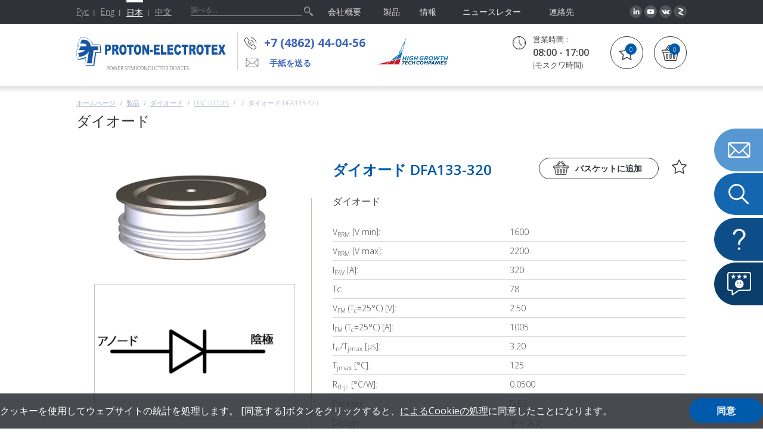

--- FILE ---
content_type: text/html; charset=utf-8
request_url: https://ja.proton-electrotex.com/DFA133-320
body_size: 12259
content:
<!DOCTYPE html>
<!--[if IE 7]>
<html class="no-js ie ie7" lang="ja"><![endif]-->
<!--[if IE 8]>
<html class="no-js ie ie8" lang="ja"><![endif]-->
<!--[if IE 9]>
<html class="no-js ie ie9" lang="ja"><![endif]-->
<!--[if gt IE 9]><!-->
<html class="no-js" lang="ja"><!--<![endif]--><head>    <title>ダイオード DFA133-320</title>
    <meta name="Description" content="" />
 
    <meta http-equiv="X-UA-Compatible" content="IE=edge"/>
    <meta charset="utf-8"/>
  	<meta name="yandex-verification" content="b7e17d9b5f2687ca" />
    <meta name="viewport" content="width=device-width, initial-scale=1"/>
  <meta name="google-site-verification" content="ZoUFxD4PO9bcBO8KwvAi63mejDtbwjRW5W1D3oKKtog" />
  <meta name="yandex-verification" content="7bd751e36ae5e171" />
  <meta name="twitter:card" content="summary">
<meta name="twitter:site" content="@">
<meta name="twitter:title" content="ПРОТОН-ЭЛЕКТРОТЕКС">
<meta name="twitter:description" content="Акционерное общество «Протон-Электротекс» - производственное предприятие, сферой деятельности которого является разработка и производство силовых полупроводниковых приборов и сборок на их основе.">
<meta name="twitter:image" content="https://proton-electrotex.com/templates/2019/new-proton-electrotex/images/proton.png">

    <link href='/templates/2019/new-proton-electrotex/css/styles.css?=3' rel="stylesheet"/>
	  <link href='/templates/2019/new-proton-electrotex/css/newnew_styles.css' rel="stylesheet"/>
    <link href="/templates/proton-elektrotex/favicon.ico"; rel="shortcut icon" type="image/x-icon"/>
    <script src='/templates/2019/new-proton-electrotex/js/modernizr-2.6.2.js'></script>
    <!--[if lte IE 8]>
    	<script src='/templates/2019/new-proton-electrotex/js/jquery-1.10.2.min.js'></script>
	<![endif]-->    
    <script src='/templates/2019/new-proton-electrotex/js/jquery-2.0.3.min.js'></script>    
    <script src='/templates/2019/new-proton-electrotex/js/jvalidate.js'></script>
    <script src='/templates/2019/new-proton-electrotex/js/jmodal.js'></script>
    <script src='/templates/2019/new-proton-electrotex/js/jinit.js?ns=2'></script>
    <script src="https://ajax.googleapis.com/ajax/libs/angularjs/1.2.12/angular.min.js"></script>
    <script src="https://ajax.googleapis.com/ajax/libs/angularjs/1.2.12/angular-sanitize.js"></script>
    <script src='/js/ajax.js'></script>
    <script src='/js/basket.js?=1'></script>
    <script src='/templates/2019/new-proton-electrotex/js/vue/nelikvid_basket.js?=1'></script>
    <script src='/js/FreshForm2.js'></script>
    <script src='/templates/2019/new-proton-electrotex/js/favorite.js'></script>
</head>  <body>
    <input type="hidden" name="lang" value="ja" id="site_lang"/>
    <!--[if lte IE 9]>
    <div class="browsehappy"></div>
    <![endif]-->
    <!--// wrapper //-->
    <div class="wrapper">        <div class="inner"><!--// header //-->
<header class="header">
  <div class="header_top">
    <nav data-title="メニュー" class="nav">      
      <ul class="list">        <li class="item ">
          <a class="link" href=""><span class="text">会社概要</span></a>          <div class="sub_nav">
            <ul class="list">              <li class="item">
                <a class="link" href="/about_company">会社概要</a>
              </li>              <li class="item">
                <a class="link" href="/production">製造</a>
              </li>              <li class="item">
                <a class="link" href="/service">サービス</a>
              </li>              <li class="item">
                <a class="link" href="/suppliers">サプライヤー向け</a>
              </li>              <li class="item">
                <a class="link" href="/certification">サーティフィケートおよびライセンス</a>
              </li>            </ul>
          </div>        </li>        <li class="item ">
          <a class="link" href="/catalog"><span class="text">製品</span></a>          <div class="sub_nav">
            <ul class="list">              <li class="item">
                <a class="link" href="/catalog/chips">チップ</a>
              </li>              <li class="item">
                <a class="link" href="/catalog/IGBT">IGBTモジュール</a>
              </li>              <li class="item">
                <a class="link" href="/catalog/modules">サイリスタおよびダイオードモジュール</a>
              </li>              <li class="item">
                <a class="link" href="/catalog/diodes">ダイオード</a>
              </li>              <li class="item">
                <a class="link" href="/catalog/tiristori">サイリスタ</a>
              </li>              <li class="item">
                <a class="link" href="/catalog/sic-mosfet">SiC MOSFET</a>
              </li>              <li class="item">
                <a class="link" href="/catalog/power_stack">パワー装置</a>
              </li>              <li class="item">
                <a class="link" href="/catalog/drivers">ドライバー</a>
              </li>              <li class="item">
                <a class="link" href="/catalog/heatsinks">冷却装置</a>
              </li>              <li class="item">
                <a class="link" href="/catalog/measuring-equipment">測定設備</a>
              </li>              <li class="item">
                <a class="link" href="/metalworking">金属加工サービス</a>
              </li>            </ul>
          </div>        </li>        <li class="item ">
          <a class="link" href=""><span class="text">情報</span></a>          <div class="sub_nav">
            <ul class="list">              <li class="item">
                <a class="link" href="/news">ニュース</a>
              </li>              <li class="item">
                <a class="link" href="/articles">記事</a>
              </li>              <li class="item">
                <a class="link" href="/calendar">イベントカレンダー</a>
              </li>              <li class="item">
                <a class="link" href="/useful-information">お役立ち情報</a>
              </li>              <li class="item">
                <a class="link" href="/nonconf_questionnaire">不適合製品に関するアンケート</a>
              </li>            </ul>
          </div>        </li>        <li class="item ">
          <a class="link" href="/mail-newsletter"><span class="text">ニュースレター</span></a>        </li>        <li class="item ">
          <a class="link" href=""><span class="text">連絡先</span></a>          <div class="sub_nav">
            <ul class="list">              <li class="item">
                <a class="link" href="/contact/contact-information">連絡先</a>
              </li>              <li class="item">
                <a class="link" href="/feedback">質問する、またはリクエストを残す</a>
              </li>              <li class="item">
                <a class="link" href="/representatives">代理店</a>
              </li>            </ul>
          </div>        </li>      </ul>
    </nav>        <div class="social_header"><ul class="list ibs social_header_list">
<li class="item"><a class="link" href="http://www.linkedin.com/company/proton-electrotex-jsc"><span class="fig"><img class="img" src="/templates/2019/new-proton-electrotex/images/new/pic390.png" alt="" /></span></a></li>
<li class="item"><a class="link" href="https://www.youtube.com/channel/UCS8iTnoe0ZtWNFCWtjo2F-A"><span class="fig"><img class="img" src="/templates/2019/new-proton-electrotex/images/new/pic392.png" alt="" /></span></a></li>
<li class="item"><a class="link" href="https://vk.com/proton_electrotex"><span class="fig"><img class="img" src="/templates/2019/new-proton-electrotex/images/new/pic393.png" alt="" /></span></a></li>
<li class="item"><a class="link" href="https://zen.yandex.ru/id/5b98a61fef22f400aa2d0fa5?clid=300&amp;_csrf=303a7e4771567eff19ce7aa7ccc7d801c3f114e7-1551357471270"><span class="fig"><img class="img" src="/templates/2019/new-proton-electrotex/images/new/pic395.png" alt="" /></span></a></li>
</ul>        </div>    <div class="logo1"><a class="link" href="//ja.proton-electrotex.com"></a></div>

    <div class="slogan">POWER SEMICONDUCTOR DEVICES<br/>
    </div>

    <div class="search">
      <form id="top_search" method="get" action="/search2">
        <p>
          <input onclick="$(this).attr('placeholder', '私たちは何を探していますか？');" class="field" type="text" value="" name="search" value="" placeholder="調べる..."/>
          <button class="btn" type="submit"></button>
        </p>
      </form>
    </div>
    <div class="language_box_2">
      <ul class="list ibs language_list">        <li class="item">
          <a class="link change_lang" href="//proton-electrotex.com/DFA133-320" title="Русский">Рус</a>
        </li>        <li class="item">
          <a class="link change_lang" href="//en.proton-electrotex.com/DFA133-320" title="Английский">Eng</a>
        </li>        <li class="item active">
          <a class="link change_lang" href="//ja.proton-electrotex.com/DFA133-320" title="Японский">日本</a>
        </li>        <li class="item">
          <a class="link change_lang" href="//zh.proton-electrotex.com/DFA133-320" title="Китайский">中文</a>
        </li>      </ul>
    </div>
    <div class="basket" id="basket_info"><a class="link" href="/cart"><div class="number">0</div></a>    </div>
    <div class="phone"><a class="link" href="tel:+7 (4862) 44-04-56">+7 (4862) 44-04-56</a></div>
    <!--<div class="mail"><a class="link" href="mailto:inbox@proton-electrotex.com">inbox@proton-electrotex.com</a></div>--> 
<div class="feedback_header"><a class="link" href="/feedback">手紙を送る</a></div>    <div class="logo_2">
      <a class="link" href="">
        <img class="img" src="/files/project_5610/const_logo2_ja.png" alt="" title="" />
      </a>
    </div>    <div class="time">
      <p class="title">営業時間：</p>
      <p><span class="number">08:00 - 17:00</span></p>
      <p>(モスクワ時間)</p>
    </div>
    <div class="header_star" id="favorite_info"><a class="link" href="/favorite"><div class="number">0</div></a>    </div>
    <div class="send_request">
      <a class="link" href="/feedback"><span class="text">заявка</span></a>
    </div>
    <div data-title="製品"  class="products_box">
      <ul class="list products_list_1">        <li class="item"><a class="link" href="/catalog/chips">チップ</a></li>        <li class="item"><a class="link" href="/catalog/IGBT">IGBTモジュール</a></li>        <li class="item"><a class="link" href="/catalog/modules">サイリスタおよびダイオードモジュール</a></li>        <li class="item"><a class="link" href="/catalog/diodes">ダイオード</a></li>        <li class="item"><a class="link" href="/catalog/tiristori">サイリスタ</a></li>        <li class="item"><a class="link" href="/catalog/sic-mosfet">MOSFET (SiC) モジュール</a></li>        <li class="item"><a class="link" href="/catalog/power_stack">パワー装置</a></li>        <li class="item"><a class="link" href="/catalog/drivers">ドライバー</a></li>        <li class="item"><a class="link" href="/catalog/heatsinks">冷却装置</a></li>        <li class="item"><a class="link" href="/catalog/measuring-equipment">測定設備</a></li>        <li class="item"><a class="link" href="/catalog/uslugi-po-metalloobrobotke">金属加工サービス</a></li>      </ul>
    </div>
  </div>
</header>
<!--// end header //--><!--// content //-->
<section class="content" id="content"><nav class="crumbs">
	<ul class="list">
		<li class="item"><a class="link" href="/">ホームページ</a></li>		             <li class="item"><a class="link" href="/catalog">製品</a></li>          <li class="item"><a class="link" href="/catalog/diodes">ダイオード</a></li>          <li class="item"><a class="link" href="/catalog/v-tabletochnom-ispolnenii-9">Disc diodes</a></li>          <li class="item"><a class="link" href="/catalog/diody-bystrovosstanavlivayushhiesya-13"></a></li>          <li class="item">ダイオード DFA133-320</li>	</ul>
</nav><h1 class="h1">ダイオード</h1>
<div class="cx mb-16">
  <div class="box_2">    <div class="fig_1">
      <a class="link js-lightbox" href="/files/project_5610/goods/1547465878_1_mini3.jpg" title="ダイオード DFA133-320">
        <img class="img" src="/files/project_5610/goods/1547465878_1_mini2.jpg" alt="" title="" itemprop="image"/>
      </a>
    </div>    <div class="fig_2">
      <a class="link js-lightbox" href="/files/project_5610/shema_photo/1583310752_4_ja_mini3.jpg" title="ダイオード DFA133-320">
        <img class="img" src="/files/project_5610/shema_photo/1583310752_4_ja_mini2.jpg" alt="" title="" />
      </a>
    </div>  </div>
  <div class="box_9">
  <div class="title_box">
    <div class="fr">
      <div class="btn_box js-parent">
        <a class="btn_4 js-add"  onclick="basket.add(1285);return false;">バスケットに追加</a>
        <a class="btn_5 js-added" style="display:none;" onclick="basket.del(1285);return false;">かごの中</a>
        <span class="sub">Go to basket</span>
      </div>
      <div class="star_box js-parent">
        <a class="btn_6 js-add"  onclick="favorite.add(1285);return false;"></a>
        <a class="btn_7 js-added" style="display:none;" onclick="favorite.del(1285);return false;"></a>
        <span class="sub">お気に入りに追加されたアイテム</span>
        <span class="sub2">お気に入りから削除されたアイテム</span>
      </div>
    </div>
    <h1 class="title" itemprop="name">ダイオード DFA133-320</h1>
  </div>
  <p class="mb-0 f-16">ダイオード</p>
  <p class="f-16"></p>
  <table class="table table_3">      <tr>
        <td>V<sub>RRM</sub> [V min]:</td>
        <td>1600</td>
      </tr>      <tr>
        <td>V<sub>RRM</sub> [V max]:</td>
        <td>2200</td>
      </tr>      <tr>
        <td>I<sub>FAV</sub> [A]:</td>
        <td>320</td>
      </tr>      <tr>
        <td>Tс:</td>
        <td>78</td>
      </tr>      <tr>
        <td>V<sub>FM</sub> (T<sub>c</sub>=25°С) [V]:</td>
        <td>2.50</td>
      </tr>      <tr>
        <td>I<sub>FM</sub> (T<sub>c</sub>=25°С) [A]:</td>
        <td>1005</td>
      </tr>      <tr>
        <td>t<sub>rr</sub>/T<sub>jmax</sub> [μs]:</td>
        <td>3.20</td>
      </tr>      <tr>
        <td>T<sub>jmax</sub> [°С]:</td>
        <td>125</td>
      </tr>      <tr>
        <td>R<sub>thjc</sub> [°С/W]:</td>
        <td>0.0500</td>
      </tr>      <tr>
        <td>Package:</td>
        <td>D.B2</td>
      </tr>      <tr>
        <td>Design:</td>
        <td>ディスク</td>
      </tr>      <tr>
        <td>Type:</td>
        <td>高速回復 アバランシェ</td>
      </tr>	  <tr>
      <td>推奨ヒートシンク:</td>
      <td><span class="mr-16 ib"><a class="link" href="">O143</a></span><span class="mr-16 ib"><a class="link" href="">O243</a></span><span class="mr-16 ib"><a class="link" href="">O343</a></span></td>
    </tr>
  </table>
  <p class="btn_box_4"><span class="mr-12 fl"><a class="btn_8 js-show_modal"  href="#modal_order_2">ワンクリックでリクエストを送信</a></span><span class="fr"><!--<span class="support_service">サポート</span>--><span class="ib vm"><a class="btn_9 js-show_modal" href="#modal_ask_question">質問</a></span></span>
  </p>
</div></div>

<ul class="list specifications_list js-specifications-list">
<li class="item active"><a class="link js-toggle"><span class="text">文書と証明書</span></a>
<div class="sub">
<div class="o">
<ul class="list ibs list_18"> <li class="item"><span class="title">データシート</span>
    <span class="ib vm"><a class="link" target=_blank href="/download?id=1285&action=file_pdf">ダイオード DFA133-320</a></span></li>	<li class="item"><span class="title">使用の詳細</span>
    <span class="ib vm"><a class="link" target=_blank href="/download?id=1285&action=add_file_pdf">PDFを開く</a></span></li>	<li class="item"><span class="title">デバイスのSTEPモデル</span>
    <span class="ib vm"><a class="link2" target=_blank href="/download?id=1285&action=file_step">ダイオード DFA133-320</a></span></li>	</ul>
	</div>
</div>
</li>
<li class="item active"><a class="link js-toggle"><span class="text">説明</span></a>
<div class="sub" itemprop="description"><p>低い動的ロス。逆回復時間および逆回復充電の低い値。逆電力減少率の高い値。Tjmax = 125&deg;C。</p></div>
</li>
<li class="item"><a class="link js-toggle"><span class="text">用途</span></a>
<div class="sub"><p>ダイオードは、静的な電力変換器並びに、短い逆回復時間およびサージ逆電力減少率の高い値を必要とする産業周波数と高い周波数の様々な装置のその他の直流・交流回路で使われます。アバランシェダイオードの作動原理は、逆電圧をかける際のp-n接合の可逆的な絶縁破壊効果に基づいています。電圧がアバランシェダイオードの製造の際に指定された値を超えた途端、通っている電流が急増しますが、電圧は変わらないままです。</p></div>
</li></ul>
<!--<ul class="list ibs list_5">  <li class="item">
    <div class="title">説明</div><p>低い動的ロス。逆回復時間および逆回復充電の低い値。逆電力減少率の高い値。Tjmax = 125&deg;C。</p>  </li>  <li class="item">
    <div class="title">用途</div><p>ダイオードは、静的な電力変換器並びに、短い逆回復時間およびサージ逆電力減少率の高い値を必要とする産業周波数と高い周波数の様々な装置のその他の直流・交流回路で使われます。アバランシェダイオードの作動原理は、逆電圧をかける際のp-n接合の可逆的な絶縁破壊効果に基づいています。電圧がアバランシェダイオードの製造の際に指定された値を超えた途端、通っている電流が急増しますが、電圧は変わらないままです。</p>  </li></ul>
<hr/><div class="title_1">推奨ヒートシンク</div>
<p>      <a class="" href="/files/project_5610/coolers/1400218340_1.pdf">O143</a>,       <a class="" href="/files/project_5610/coolers/1400218324_1.pdf">O243</a>,       <a class="" href="/files/project_5610/coolers/1400218311_1.pdf">O343</a></p>-->

<p class="cb"><a class="back" onclick="history.back()">前に戻る</a></p>
<script>
  var content_id=1285</script></section>
<!--// end content //-->          <div class="promobox"></div><div class="box_1">
  <div class="contacts_box">  <div class="bg_contacts_box"><img class="img" src="/files/project_5610/const_bg_contacts_box_ja.jpg" alt="" /></div>
    <div class="box"><h3 class="h3">Proton-Electrotex</h3>
<p>住所: 〒302040、ロシア、オリョール州、オリョール市、Leskova str., 19, 27, 14号室</p>
<p></p>
<ul class="list ibs contacts_list_1">
<li class="item">
<p>受付</p>
<p>電話番号 <a class="link" href="tel:+74862440411">+7 (4862) 44-04-11</a></p>
<p>ファックス <a class="link" href="tel:+74862440408">+7 (4862) 44-04-45</a></p>
</li>
<li class="item">
<p>人事部</p>
<p>電話番号 <a class="link" href="tel:+74862440416">+7 (4862) 44-04-16</a></p>
</li>
<li class="item">
<p>電力半導体機器販売部門</p>
<p>電話番号 <a class="link" href="tel:+74862440455">+7 (4862) 44-04-56</a></p>
</li>
<li class="item">
<p>購買部</p>
<p>電話番号 <a class="link" href="tel:+74862440525">+7 (4862) 44-04-25</a></p>
</li>
</ul>    </div>
  </div>
</div>        </div><!--// footer //-->
<footer class="footer">
  <nav class="nav_footer">
    <ul class="list ibs">      <li class="item">
        <a class="link" href="/about_company"><span class="text">会社概要</span></a>
      </li>      <li class="item">
        <a class="link" href="/product"><span class="text">製品</span></a>
      </li>      <li class="item">
        <a class="link" href="/news"><span class="text">ニュース</span></a>
      </li>      <li class="item">
        <a class="link" href="/contact"><span class="text">連絡先</span></a>
      </li>      <li class="item">
        <a class="link" href="/career"><span class="text"></span></a>
      </li>    </ul>
  </nav>
  <div class="company_footer">© JSC "Proton-Eleсtrotex",  2025</div>
<!--  
  <div class="banners">  </div>
-->  
  <noindex><div class="counters"><!-- Yandex.Metrika counter --> 
<script type="text/javascript" >    (function(m,e,t,r,i,k,a){m[i]=m[i]||function(){(m[i].a=m[i].a||[]).push(arguments)};    m[i].l=1*new Date();k=e.createElement(t),a=e.getElementsByTagName(t)[0],k.async=1,k.src=r,a.parentNode.insertBefore(k,a)})    (window, document, "script", "https://mc.yandex.ru/metrika/tag.js", "ym");     ym(26884617, "init", {         clickmap:true,         trackLinks:true,         accurateTrackBounce:true,         webvisor:true    }); </script> <noscript><div><img src="https://mc.yandex.ru/watch/26884617" style="position:absolute; left:-9999px;" alt="" /></div></noscript> <!-- /Yandex.Metrika counter -->

<!--LiveInternet counter--><script type="text/javascript"><!--document.write("<a href='http://www.liveinternet.ru/click' "+"target=_blank><img src='//counter.yadro.ru/hit?t44.1;r"+escape(document.referrer)+((typeof(screen)=="undefined")?"":";s"+screen.width+"*"+screen.height+"*"+(screen.colorDepth?screen.colorDepth:screen.pixelDepth))+";u"+escape(document.URL)+";"+Math.random()+"' alt='' title='LiveInternet' "+"border='0' width='31' height='31'><\/a>")//--></script><!--/LiveInternet-->
<script>
  (function(){

    window.ldfdr = window.ldfdr || {};
    (function(d, s, ss, fs){
      fs = d.getElementsByTagName(s)[0];

      function ce(src){
        var cs  = d.createElement(s);
        cs.src = src;
        setTimeout(function(){fs.parentNode.insertBefore(cs,fs)}, 1);
      }

      ce(ss);
    })(document, 'script', 'https://sc.lfeeder.com/lftracker_v1_ywVkO4X13gOaZ6Bj.js');
  })();
</script>

<!-- Yandex.Metrika counter -->
<script type="text/javascript" >
   (function(m,e,t,r,i,k,a){m[i]=m[i]||function(){(m[i].a=m[i].a||[]).push(arguments)};
   m[i].l=1*new Date();
   for (var j = 0; j < document.scripts.length; j++) {if (document.scripts[j].src === r) { return; }}
   k=e.createElement(t),a=e.getElementsByTagName(t)[0],k.async=1,k.src=r,a.parentNode.insertBefore(k,a)})
   (window, document, "script", "https://mc.yandex.ru/metrika/tag.js", "ym");

   ym(94827061, "init", {
        clickmap:true,
        trackLinks:true,
        accurateTrackBounce:true,
        webvisor:true
   });
</script>
<noscript><div><img src="https://mc.yandex.ru/watch/94827061" style="position:absolute; left:-9999px;" alt="" /></div></noscript>
<!-- /Yandex.Metrika counter -->
</div>    <div class="design"><a class="link" href="https://digitalstrateg.ru">Разработка сайта: Диджитал Стратег</a></div>
    <div class="social">            <a class="link" href="http://www.linkedin.com/company/proton-electrotex-jsc"><img class="img" src='/templates/2018/proton-elektrotex/images/new/pic237.png' alt=""/></a>
           
            <a class="link" href="https://www.youtube.com/channel/UCS8iTnoe0ZtWNFCWtjo2F-A"><img class="img" src='/templates/2018/proton-elektrotex/images/new/pic238.png' alt=""/></a>
<a class="link" href="https://vk.com/proton_electrotex"><img class="img" src='/templates/2018/proton-elektrotex/images/new/pic234.png' alt=""/></a>

<a class="link" href="https://zen.yandex.ru/id/5b98a61fef22f400aa2d0fa5?clid=300&_csrf=303a7e4771567eff19ce7aa7ccc7d801c3f114e7-1551357471270"><img class="img" src='/templates/2018/proton-elektrotex/images/new/pic240.png' alt=""/></a>
         <!--   <a class="link" href="[% LANG _ '/rss' %]"><img class="img" src='/templates/proton-elektrotex//images/pic16.png' alt=""/></a>

<a class="link" href="https://www.elec.ru/catalog/proton-electrotex/"><img class="img" src='/files/project_52/bar/proton-electrotex.png' alt=""/></a>-->

<a class="link" href="https://t.me/pe_energy/"><img class="img" src='/files/project_5610/tg2.png' alt=""/></a>

    </div>
  </noindex>
   <!-- <div class="logo-new1"><a class="link" href="https://marketelectro.ru/electroreklama/"></a></div>-->
  <!--
  <div class="map"><a class="toggle" href="#">+ サイトマップ</a>

    <div id="map_sub" class="sub">
      <a class="toggle" href="#">- サイトマップ</a>
      <ul class="list map_list">        <li class="item">
          <a class="link" href="">会社概要</a>          <ul class="list sub_map_list">            <li class="item"><a class="link" href="/about_company">会社概要</a></li>            <li class="item"><a class="link" href="/production">製造</a></li>            <li class="item"><a class="link" href="/service">サービス</a></li>            <li class="item"><a class="link" href="/suppliers">サプライヤー向け</a></li>            <li class="item"><a class="link" href="/certification">サーティフィケートおよびライセンス</a></li>          </ul>        </li>        <li class="item">
          <a class="link" href="/catalog">製品</a>          <ul class="list sub_map_list">            <li class="item"><a class="link" href="/catalog/chips">チップ</a></li>            <li class="item"><a class="link" href="/catalog/IGBT">IGBTモジュール</a></li>            <li class="item"><a class="link" href="/catalog/modules">サイリスタおよびダイオードモジュール</a></li>            <li class="item"><a class="link" href="/catalog/diodes">ダイオード</a></li>            <li class="item"><a class="link" href="/catalog/tiristori">サイリスタ</a></li>            <li class="item"><a class="link" href="/catalog/sic-mosfet">SiC MOSFET</a></li>            <li class="item"><a class="link" href="/catalog/power_stack">パワー装置</a></li>            <li class="item"><a class="link" href="/catalog/drivers">ドライバー</a></li>            <li class="item"><a class="link" href="/catalog/heatsinks">冷却装置</a></li>            <li class="item"><a class="link" href="/catalog/measuring-equipment">測定設備</a></li>            <li class="item"><a class="link" href="/metalworking">金属加工サービス</a></li>          </ul>        </li>        <li class="item">
          <a class="link" href="">情報</a>          <ul class="list sub_map_list">            <li class="item"><a class="link" href="/news">ニュース</a></li>            <li class="item"><a class="link" href="/articles">記事</a></li>            <li class="item"><a class="link" href="/calendar">イベントカレンダー</a></li>            <li class="item"><a class="link" href="/useful-information">お役立ち情報</a></li>            <li class="item"><a class="link" href="/nonconf_questionnaire">不適合製品に関するアンケート</a></li>          </ul>        </li>        <li class="item">
          <a class="link" href="/mail-newsletter">ニュースレター</a>          <ul class="list sub_map_list">            <li class="item"><a class="link" href="/news">ニュース</a></li>            <li class="item"><a class="link" href="/articles">記事</a></li>            <li class="item"><a class="link" href="/calendar">イベントカレンダー</a></li>            <li class="item"><a class="link" href="/useful-information">お役立ち情報</a></li>            <li class="item"><a class="link" href="/nonconf_questionnaire">不適合製品に関するアンケート</a></li>          </ul>        </li>        <li class="item">
          <a class="link" href="">連絡先</a>          <ul class="list sub_map_list">            <li class="item"><a class="link" href="/contact/contact-information">連絡先</a></li>            <li class="item"><a class="link" href="/feedback">質問する、またはリクエストを残す</a></li>            <li class="item"><a class="link" href="/representatives">代理店</a></li>          </ul>        </li>      </ul>
    </div>
  </div>

  <div class="copyright">
    <p></p>
    <p>電話番号:+7 (4862) 44-04-56</p>
    <p>ファックス:</p>
    <p><a class="link" rel="nofollow" href="mailto:marketing@proton-electrotex.com, i.ashihmin@proton-electrotex.com, d.sosorin@proton-electrotex.com" onclick="yaCounter26884617.reachGoal('email');return true;">marketing@proton-electrotex.com, i.ashihmin@proton-electrotex.com, d.sosorin@proton-electrotex.com</a></p>
  </div>
-->

</footer>
<!--// end footer //--><div id="modal_schedule_meeting" class="modal blur modal_box_form modal_box_form_2 modal_form js-modal hidden">
  <div class="modal__inner js-modal_hide">
    <div class="modal__horisontal_inner js-modal_hide">
      <div class="modal__vertical_inner js-modal_hide">
        <div class="modal__content">
          <h3 class="h3">予定されている会議</h3>
          <hr/>
          <div class="title" id="modal_schedule_meeting_title"></div>
          <div class="date" id="modal_schedule_meeting_period"></div>
          <p class="mb-18" id="modal_schedule_meeting_summary"></p>
          <hr/>
          <form
                id="modal_schedule_meeting_form"
                class="ph-6 js-validate FreshForm"
                data-after_send="$('#modal_thanks_3').jmodal('show');$('.field').val('');"
                action="/calendar_plan_meet" method="post">

            <div class="mb-3">
              <div class="ib vt mr-10 w-280"><p>
                <label class="label" for="modal_schedule_meeting_name">氏名</label>
                </p>
                <p>
                  <input id="modal_schedule_meeting_name" type="text" name="name" class="field c-100" required="required" data-error-message-empty="名前を記入しませんでした" value="" placeholder=""/>
                </p>
              </div>
              <div class="ib vt w-280"><p>
                <label class="label" for="modal_schedule_meeting_email">E-mail</label>
                </p>
                <p>
                  <input id="modal_schedule_meeting_email" type="email" name="email" class="field c-100" required="required" data-error-message-empty="メールを送信する" data-error-message-correct="メールアドレスを正しく指定しませんでした" value="" placeholder="mail@mail.com"/>
                </p></div>
            </div>
            <div class="mb-3">
              <div class="ib vt mr-10 w-280"><p>
                <label class="label" for="modal_schedule_meeting_company">会社</label>
                </p>
                <p>
                  <input id="modal_schedule_meeting_company" type="text" name="company" class="field c-100" required="required" data-error-message-empty="You did not specify a company" value="" placeholder=""/>
                </p></div>
              <div class="ib vt w-280"><p>
                <label class="label" for="modal_schedule_meeting_phone">電話番号</label>
                </p>
                <p>
                  <input id="modal_schedule_meeting_phone" type="tel" name="phone" class="field c-100 js-tel" value="" placeholder="+7 (ХХХ) ХХХ ХХ ХХ"/>
                </p></div>
            </div>
            <p>
              <label class="label" for="modal_schedule_meeting_message">会議の目的</label>
            </p>
            <p class="mb-10">
              <textarea id="modal_schedule_meeting_message" name="message" class="field c-100 h-100" required data-error-message-empty="You did not specify a goal" placeholder=""></textarea>
            </p>
            <p>
              <label class="label" for="modal_schedule_meeting_fail">ファイルを添付する</label>
            </p>
            <p class="mb-16">
              <label class="file_2 c-100 js-file">
                <input type="file" id="modal_schedule_meeting_file" name="file"/>
                <span class="value"></span> <span class="btn"></span> </label>
            </p>
            <p>
              <label class="label" for="modal_schedule_meeting_captcha">答えを入力してください</label>
            </p>
            <p class="mb-16">
              <span class="captcha c-100">
                <span class="fig">
                  <script>out_capture();</script>
                </span>
                <input class="field" id="modal_schedule_meeting_captcha" required="required" data-error-message-empty="コードを指定しませんでした" data-error-message-correct="コードを誤って入力しました" type="text" name="capture_str" value="" placeholder=""/>
              </span> <span class="invalid_message modal_schedule_meeting_captcha__invalid_message"></span></p>
            <p>
              <button type="submit" class="button">注文を送信</button>
            </p>
            <p class="f-10">
              <div>
                <label class="radio">
                  <input id="radio_1" name="radio" onclick="security(1)" class="hidden" checked type="radio" value="1" />
                  <span class="bg"></span>
                </label>
                <label class="label_2 ml-6 vm" for="radio_1">記入することで下記に同意します <a href="/securitypolicy">個人情報の処理</a></label>
                </div>
                <div>
                
                <label class="radio">
                  <input id="radio_2" name="radio" onclick="security(2)" class="hidden" type="radio" value="2" />
                  <span class="bg"></span>
                </label>
                <label class="label_2 ml-6 vm" for="radio_2">フォームに記入するか、電子メールを送信することにより、あなたはあなたの個人データの<a href="/securitypolicy-dissemination">お客様の個人データ</a></br></label>
              </div>
            </p>
          </form>
          <a class="modal__close_btn js-modal_hide" href="#"></a></div>
      </div>
    </div>
  </div>
  <div class="modal__bg js-modal_hide"></div>
</div> 


<div id="modal_submit_request_cooperation" class="modal blur modal_box_form modal_box_form_2 submit_request_cooperation modal_form js-modal hidden">
<!-- Оставить заявку на сотрудничество -->
  <div class="modal__inner js-modal_hide">
    <div class="modal__horisontal_inner js-modal_hide">
      <div class="modal__vertical_inner js-modal_hide">
        <div class="modal__content">
        <div class="ac">
          <h3 class="h3">協力のための要求を提出してください</h3>
         
          
          <p class="mb-24" id="modal_submit_request_cooperation_summary"></p>
       </div>
       <div class="box">
          <form
                id="modal_submit_request_cooperation"
                class="ph-6 js-validate FreshForm"
                data-after_send="$('#modal_thanks_3').jmodal('show');$('.field').val('');"
                action="/request-cooperation" method="post"
                enctype="multipart/form-data">

              <div class="c-100 mb-24">
                <p>
                  <input id="modal_submit_request_cooperation_company" type="text" name="firm" class="field company_field c-100" required="required" data-error-message-empty="会社を指定しませんでした" data-error-message-correct="会社を指定しませんでした" value="" placeholder="会社"/>
                </p>
              </div>
              
              
              <div class="c-100 mb-24">
                <p>
                  <input id="modal_submit_request_cooperation_web" type="text" name="site" class="field web_field c-100" value="" placeholder="公司网站"/>
                </p></div>
            
             <div class="select c-100 mb-24">
              <select required="required" name="type" class="field tip_field c-100">
             <option value="">会社の種類</option>
             <option value="1">出品者</option>
             <option value="2">メーカー</option>
             </select> 
            </div>
            <div class="c-100 mb-24">
            <div class="into">
            <div class="left_block">
                  <input id="modal_submit_request_cooperation_name_product" type="text" name="name_product" class="field field_skrepka c-100" 
                   placeholder="製品名"
                  />
                </div>
            <div class="right_block">
              <label class="file_4 c-100 js-file">
                <input type="file" id="modal_submit_request_cooperation_file" name="attach"/>
                 <span class="btn"><span class="file_text">選ぶ</span> <span class="file_added_text">選択された</span></span> </label>
            </div>
            </div>
          </div>
              <div class="c-100 mb-24">
                <p>
                  <input id="modal_submit_request_cooperation_name" type="text" name="fio" class="field name_field c-100" required="required" 
                    data-error-message-empty="名前を記入しませんでした" value="" placeholder="氏名"
                  />
                </p>
              </div>
              <div class="c-100 mb-24">
                <p>
                  <input id="modal_submit_request_cooperation_email" type="email" name="email" class="field c-100 email_field" required="required" data-error-message-empty="メールを送信する" data-error-message-correct="メールアドレスを正しく指定しませんでした" value="" placeholder="Email"/>
                </p></div>
         
          
           
              <div class="c-100 mb-24">
                <p>
                  <input id="modal_submit_request_cooperation_phone" type="tel" name="phone" class="field phone_field_2 c-100 js-tel" value="" placeholder="電話番号"/>
                </p></div>
                <div class="c-100 mb-24">
              <div class="into">
              <div class="left_block">
                  <input id="modal_submit_request_cooperation_dop_info" type="text" name="dop_info" class="field field_i c-100" 
                   value="" placeholder="追加情報"
                  />
                </div>
            <div class="right_block">
              <label class="file_4 file_4_i c-100 js-file">
                <input type="file" id="modal_submit_request_cooperation_file" name="more"/>
                 <span class="btn"><span class="file_text">選ぶ</span><span class="file_added_text">選択された</span></span> </label>
            </div>
         </div>
            </div>  
            
            
            <p class="mb-24">
              <span class="captcha c-100">
                <span class="fig">
                  <script>out_capture();</script>
                </span>
                <input class="field" id="modal_submit_request_cooperation_captcha" required="required" data-error-message-empty="コードを指定しませんでした" data-error-message-correct="コードを誤って入力しました" type="text" name="capture_str" value="" placeholder="検証コード"/>
              </span> <span class="invalid_message modal_submit_request_cooperation_captcha__invalid_message"></span></p>
          
            
              <div class="mb-10">
                <label class="radio_2">
                  <input id="modal_submit_request_cooperation_radio_1" name="type2" onclick="security(1)" class="hidden" checked type="radio" value="1" />
                  <span class="bg"></span>
                </label>
                <label class="label_3 ml-6 vm" for="modal_submit_request_cooperation_radio_1">記入することで下記に同意します <a href="/securitypolicy">個人情報の処理</a></label>
                </div>
                <div class="mb-12">
                
                <label class="radio_2">
                  <input id="modal_submit_request_cooperation_radio_2" name="type2" onclick="security(2)" class="hidden" type="radio" value="2" />
                  <span class="bg"></span>
                </label>
                <label class="label_3 ml-6 vm" for="modal_submit_request_cooperation_radio_2">フォームに記入するか、電子メールを送信することにより、あなたはあなたの個人データの<a href="/securitypolicy-dissemination">お客様の個人データ</a></br></label>
              </div>
              <div class="note">* - 必須フィールド</div>
             <p class="mb-0 ac">
              <button type="submit" class="button">注文を送信</button>
            </p>
          </form>
          </div>
          <a class="modal__close_btn js-modal_hide" href="#"></a></div>
      </div>
    </div>
  </div>
  <div class="modal__bg js-modal_hide"></div>
</div>


<div id="modal_opisanie" class="modal blur box_opisanie js-modal hidden">
  <div class="modal__inner js-modal_hide">
    <div class="modal__horisontal_inner js-modal_hide">
      <div class="modal__vertical_inner js-modal_hide">
        <div class="modal__content">
          <div class="o mb-24">
            <div class="fig">
              <a class="link" href="#">
                <img class="img" src="/templates/2019/new-proton-electrotex/images/new/pic374.png" alt="" title=""/>
              </a>
            </div>
            <div class="title">ВЫСТАВКА "СИЛОВАЯ ЭЛЕКТРОНИКА 2019"</div>
            <div class="date">С 22 по 24 октября</div>
          </div>
          <hr/>
          <div class="mb-40"> г. Москва XVI международная выставка «Силовая Электроника 2019»
            Стандартизированный корпус типа EconoDUAL, высокая термоциклостойкость, Tjmax = 175 oC, Повышенная нагрузочная способность по ток Различные виды схем соединения функциональных элементов. Модули предназначены для коммутации мощных нагрузок и применения в составе преобразователей и приводов электродвигателей малой и средней мощности.
          </div>
          <div class="btn_box_3">
            <div class="ib vm mr-18"><a class="btn_13" href="#">добавить в календарь</a></div>
            <div class="ib vm"><a class="btn_2 js-show_modal" href="#modal_schedule_meeting" onclick="$('#modal_schedule_meeting_title').html($(this).attr('data-title'));  $('#modal_schedule_meeting_period').html($(this).attr('data-period'));  $('#modal_schedule_meeting_summary').html($(this).attr('data-summary')); $('#modal_schedule_meeting_message').val($(this).attr('data-title') + '\n ' + $(this).attr('data-period'))" v-bind:data-title="item.title" v-bind:data-period="item.period" v-bind:data-summary="item.summary">запланировать встречу</a></div>

          </div>
          <a class="modal__close_btn js-modal_hide" href="#"></a></div>
      </div>
    </div>
  </div>
  <div class="modal__bg js-modal_hide"></div>
</div><div id="modal_order_2" class="modal blur modal_box_form modal_form box_8 js-modal hidden">
  <div class="modal__inner js-modal_hide">
    <div class="modal__horisontal_inner js-modal_hide">
      <div class="modal__vertical_inner js-modal_hide">
        <div class="modal__content">
          <h3 class="h3">1クリックで購入</h3>
          <form class="ph-6" method="post" @submit.prevent="submit">
            <p> <span class="ib mr-14">
              <input type="text" class="field name_field w-380"  v-model="name" placeholder="氏名"/>
              <span class="invalid_message" v-if="error.name">お名前を入れて</span>
              </span> <span class="ib">
              <input type="tel"  class="field phone_field w-380"  v-model="phone"  placeholder="電話番号"/>
              <span class="invalid_message" v-if="error.phone">電話番号を入力してください</span>
              </span>
            </p>
            <p> <span class="ib mr-14">
              <input type="text" v-model="company" class="field company_field w-380"  placeholder="会社"/>
              <span class="invalid_message" v-if="error.company">会社を指定しませんでした</span>
              </span> <span class="ib">
              <input type="text" v-model="address" class="field address_field w-380"  placeholder="住所"/>
              <span class="invalid_message" v-if="error.company">アドレスを指定しませんでした</span>
              </span> </p>
            <p> <span class="ib mr-14">
              <input type="email" v-model="email" class="field email_field w-380"  placeholder="E-mail"/>
              
              <span class="invalid_message" v-if="error.email">{{email?'メールアドレスを正しく指定しませんでした':'メールを送信する'}}</span>
              </span> <span class="ib">
              
              <select class="field info_field w-380" required name="know_from" v-model="know_list_id">                <option value="7">私たちについてどのように知りましたか？</option>                <option value="9">インターネット検索</option>                <option value="1">マガジン</option>                <option value="4">Social networks</option>                <option value="3">Exhibitions and other events</option>                <option value="10">メールマガジン</option>                <option value="5">Recommendation</option>                <option value="2">産業ウェブサイト</option>              </select>
              
              <span class="invalid_message" v-if="error.know_list_id">あなたは私たちをどのように見つけましたかを指定しませんでした</span>

              </span> </p>
            <p>
              <span class="ib mr-14">
                <select class="field info_field w-380" required  name="intended_use" v-model="intended_use">                    <option value="3">使用目的</option>                    <option value="1">Resale/repairs/upgrade</option>                    <option value="2">Using in your own products</option>                    <option value="4">サプライヤーになる</option>                </select>
                <span class="invalid_message" v-if="error.intended_use">アプリケーションを指定しませんでした</span>
                
              </span>
              <span class="ib">
                <span class="captcha w-380">
                  <span class="fig"><a href="" @click.prevent="init_capcha"><img class="img" :src="form_capture_src" alt="captcha" v-if="form_capture_src"/></a></span>
                  <input class="field"  type="text" v-model="form_capture_str" placeholder="答えを入力してください"/>
                  
                </span>
                <span class="invalid_message" v-if="error.capture_str">コードを誤って入力しました</span>
              </span>
            </p>
            <p class="mb-16">      
              <textarea v-model="message" class="field message_field c-100 h-110" placeholder="あなたのメッセージ"></textarea>
            </p>
                  <p>
                    <button type="submit" class="button">送信する</button>
                  </p>
                  <p class="f-10">
                      
                      <div>
                      <label class="radio">
                        <input id="radio_1" name="radio" @click="security(1)" class="hidden" checked type="radio" v-model="radio" value="1" />
                        <span class="bg"></span>
                      </label>
                      <label class="label_2 ml-6 vm" for="radio_1">記入することで下記に同意します <a href="/securitypolicy">個人情報の処理</a></label>
                      </div>
                      <div>
                      
                      <label class="radio">
                        <input id="radio_2" name="radio" @click="security(2)" class="hidden" type="radio" v-model="radio" value="2" />
                        <span class="bg"></span>
                      </label>
                      <label class="label_2 ml-6 vm" for="radio_2">フォームに記入するか、電子メールを送信することにより、あなたはあなたの個人データの<a href="/securitypolicy-dissemination">お客様の個人データ</a></br></label>
                      </div>
                  </p>
          </form>
          <a class="modal__close_btn js-modal_hide" href="#"></a></div>
      </div>
    </div>
  </div>
  <div class="modal__bg js-modal_hide"></div>
</div><div id="modal_ask_question" class="modal blur modal_box_form modal_form js-modal hidden">
  <div class="modal__inner js-modal_hide">
    <div class="modal__horisontal_inner js-modal_hide">
      <div class="modal__vertical_inner js-modal_hide">
        <div class="modal__content">
          <h3 class="h3">質問</h3>
          <form class="ph-6 js-validate" action="" method="post">
            <input type="hidden" name="action" value="question_send" />
            <p>
              <input type="text" name="name" class="field w-400" required="required" data-error-message-empty="名前を記入しませんでした" value="" placeholder="氏名"/>
            </p>
            <p>
              <input type="email" name="email" class="field w-400" required="required" data-error-message-empty="メールを送信する" data-error-message-correct="メールアドレスを正しく指定しませんでした" value="" placeholder="E-mail"/>
            </p>
            <p>
              <input type="tel" name="phone" class="field w-400" required="required" data-error-message-empty="電話を指定しませんでした" data-error-message-correct="電話を正しく指定しませんでした" value="" placeholder="電話番号"/>
            </p>
            <p class="mb-16">
              <textarea id="modal_ask_question_message" name="message" class="field w-400 h-100" placeholder="質問する、またはリクエストを残す">ダイオード DFA133-320</textarea>
            </p>
            <p class="mb-18"><span class="captcha w-400"> <span class="fig"><script>out_capture();</script></span>
                <input class="field" id="modal_problem_captcha" required="required" data-error-message-empty="コードを指定しませんでした" data-error-message-correct="コードを誤って入力しました" type="text" name="capture_str" value="" placeholder="答えを入力してください"/>
                </span> <span class="invalid_message modal_problem_captcha__invalid_message"></span>
                
               </p>

            <p>              <button type="submit" class="button">送信する</button>
            </p>
            <p class="f-10">
                <div>
                <label class="radio">
                  <input id="radio_1" name="radio" onclick="security(1)" class="hidden" checked type="radio" value="1" />
                  <span class="bg"></span>
                </label>
                <label class="label_2 ml-6 vm" for="radio_1">記入することで下記に同意します <a href="/securitypolicy">個人情報の処理</a></label>
                </div>
                <div>
                <label class="radio">
                  <input id="radio_2" name="radio" onclick="security(2)" class="hidden" type="radio" value="2" />
                  <span class="bg"></span>
                </label>
                <label class="label_2 ml-6 vm" for="radio_2">フォームに記入するか、電子メールを送信することにより、あなたはあなたの個人データの<a href="/securitypolicy-dissemination">お客様の個人データ</a></br></label>
                </div>
            </p>
          </form>
          <a class="modal__close_btn js-modal_hide" href="#"></a></div>
      </div>
    </div>
  </div>
  <div class="modal__bg js-modal_hide"></div>
</div>

<div id="modal_problem" class="modal blur modal_box_form modal_form js-modal  hidden">
  <div class="modal__inner js-modal_hide">
    <div class="modal__horisontal_inner js-modal_hide">
      <div class="modal__vertical_inner js-modal_hide">
        <div class="modal__content">
          <h3 class="h3">レビューを残す</h3>
         <p>  Proton-Electrotexは継続的に改善に取り組んでいます！

Proton-Electrotexを使用した製品、サービス、または経験についてのご意見をお聞かせいただければ幸いです。

それぞれのケースを個別に検討し、結果をお知らせします！</p>          <form class="ph-5 js-validate" action="" method="post" enctype="multipart/form-data">
            <input type="hidden" name="action" value="error_send" />
            <p>
              <input type="text" name="name" class="field w-400" required="required" data-error-message-empty="名前を記入しませんでした" value="" placeholder="氏名"/>
            </p>
            <p>
              <input type="email" name="email" class="field w-400" required="required" data-error-message-empty="メールを送信する" data-error-message-correct="メールアドレスを正しく指定しませんでした" value="" placeholder="E-mail"/>

            </p>
            
            <p>
              <textarea id="modal_problem" name="message" class="field w-400 h-100" required="required" data-error-message-empty="You did not write a problem" placeholder="レビューテキスト"></textarea>
            </p>
			<p>
            <label class="file_3 w-400 js-file">
              <input type="file" name="file" />
              <span class="value"></span> <span class="btn">ファイルを添付する</span> </label>
          </p>
		   <p class="mb-18"><span class="captcha w-400"> <span class="fig"><script>out_capture();</script></span>
                <input class="field" id="modal_problem_captcha" required="required" data-error-message-empty="コードを指定しませんでした" data-error-message-correct="コードを誤って入力しました" type="text" name="capture_str" value="" placeholder="答えを入力してください"/>
                </span> <span class="invalid_message modal_problem_captcha__invalid_message"></span>
                
               </p>
            <p class="w-420">
              <span class="ib mr-10 vm"><button type="submit" class="button">送信</button></span>
            
            </p>
            <p class="f-10">
                          <div>
                          <label class="radio">
                            <input id="radio_1" name="radio" onclick="security(1)" class="hidden" checked type="radio" value="1" />
                            <span class="bg"></span>
                          </label>
                          <label class="label_2 ml-6 vm" for="radio_1">記入することで下記に同意します <a href="/securitypolicy">個人情報の処理</a></label>
                          </div>
                          <div>
                          
                          <label class="radio">
                            <input id="radio_2" name="radio" onclick="security(2)" class="hidden" type="radio" value="2" />
                            <span class="bg"></span>
                          </label>
                          <label class="label_2 ml-6 vm" for="radio_2">フォームに記入するか、電子メールを送信することにより、あなたはあなたの個人データの<a href="/securitypolicy-dissemination">お客様の個人データ</a></br></label>
                          </div>
            </p>
          </form>
          <a class="modal__close_btn js-modal_hide" href="#"></a></div>
      </div>
    </div>
  </div>
  <div class="modal__bg js-modal_hide"></div>
</div>

<div id="modal_thanks_2" class="modal blur box_thanks js-modal hidden">
  <div class="modal__inner js-modal_hide">
    <div class="modal__horisontal_inner js-modal_hide">
      <div class="modal__vertical_inner js-modal_hide">
        <div class="modal__content">
          <div class="x1">お気に入りに追加されたアイテム</div>
          <p>
            <a class="btn_2" href="#">行く</a>
          </p>
          <a class="modal__close_btn js-modal_hide" href="#"></a></div>
      </div>
    </div>
  </div>
  <div class="modal__bg js-modal_hide"></div>
</div>
<div id="modal_thanks_3" class="modal blur box_thanks js-modal  hidden">
  <div class="modal__inner js-modal_hide">
    <div class="modal__horisontal_inner js-modal_hide">
      <div class="modal__vertical_inner js-modal_hide">
        <div class="modal__content">
          <p>ありがとう！ メッセージが送信されました。
すぐにご連絡いたします！</p>
          <a class="modal__close_btn js-modal_hide" href="#"></a></div>
      </div>
    </div>
  </div>
  <div class="modal__bg js-modal_hide"></div>
</div>

<div id="modal_thanks_4" class="modal blur box_thanks js-modal  hidden">
  <div class="modal__inner js-modal_hide">
    <div class="modal__horisontal_inner js-modal_hide">
      <div class="modal__vertical_inner js-modal_hide">
        <div class="modal__content">
          <p>ありがとう！ メッセージが受信されます。 すぐにご連絡いたします！</p>
          <a class="modal__close_btn js-modal_hide" href="#"></a></div>
      </div>
    </div>
  </div>
  <div class="modal__bg js-modal_hide"></div>
</div>

<div id="modal_thanks_5" class="modal blur box_thanks js-modal  hidden">
  <div class="modal__inner js-modal_hide">
    <div class="modal__horisontal_inner js-modal_hide">
      <div class="modal__vertical_inner js-modal_hide">
        <div class="modal__content">
          <p>Thank! Your profile has been sent.
We will contact you soon!</p>
          <a class="modal__close_btn js-modal_hide" href="#"></a></div>
      </div>
    </div>
  </div>
  <div class="modal__bg js-modal_hide"></div>
</div>

<div id="js-modal" class="modal hidden">
  <div class="modal__inner js-modal_hide">
    <div class="modal__horisontal_inner js-modal_hide">
      <div class="modal__vertical_inner js-modal_hide">
        <div class="modal__content">
          <div class="modal__body js-modal__body"></div>

          <a class="modal__close_btn js-modal_hide" href="#">x</a>
        </div>
      </div>

    </div>
  </div>
  <div class="modal__bg js-modal_hide"></div>
</div>
<div class="cookie js-cookie-banner hidden" style="background: rgba(47,50,56,0.88);"><div class="in"><span class="mr-30">クッキーを使用してウェブサイトの統計を処理します。 [同意する]ボタンをクリックすると、<a class="link"href="/securitypolicy">によるCookieの処理</a>に同意したことになります。</span> <a class="btn_2 js-button">同意</a></div></div>
<div class="to-top js-to-top"><a class="link"></a></div>
<div class="feedback_bubble_send_request">
  <a class="link" href="/feedback">
    <span class="fig"><span class="fig_white"><img class="img" src="/templates/2019/new-proton-electrotex/images/new/feedback_bubble_send_request.svg" alt="" title="" /></span><span class="fig_blue"><img class="img" src="/templates/2019/new-proton-electrotex/images/new/feedback_bubble_send_request_hover.svg" alt="" title="" /></span></span><span class="text">注文を送信</span><span class="text_mobile">注文を送信</span>
  </a>
</div>
<div class="feedback_bubble_search js-feedback">
  <div class="btn_feedback_bubble js-toggle"><span class="fig"><span class="fig_white"><img class="img" src="/templates/2019/new-proton-electrotex/images/new/feedback_bubble_search.svg" alt="" title="" /></span><span class="fig_blue"><img class="img" src="/templates/2019/new-proton-electrotex/images/new/feedback_bubble_search_hover.svg" alt="" title="" /></span></span><span class="text">カタログで検索</span></div>
  <form method="get" action="/search">
    <input class="field js-field" id="btn_feedback_bubble" type="search" name="search" value="" placeholder="What are looking for?" />
    <button class="btn" type="submit"></button>
	
	<button class="close js-clear" type="button"></button>
  </form>
</div>
<div class="feedback_bubble">
  <a class="link" href="/feedback">
    <span class="fig"><span class="fig_white"><img class="img" src="/templates/2019/new-proton-electrotex/images/new/feedback_bubble.svg" alt="" title="" /></span><span class="fig_blue"><img class="img" src="/templates/2019/new-proton-electrotex/images/new/feedback_bubble_hover.svg" alt="" title="" /></span></span><span class="text">質問</span><span class="text_mobile">質問</span>
  </a>
</div>
<div class="feedback_bubble_problem">
  <a class="link js-show_modal" href="#modal_problem">
    <span class="fig"><span class="fig_white"><img class="img" src="/templates/2019/new-proton-electrotex/images/new/feedback_bubble_problem.svg" alt="" title="" /></span><span class="fig_blue"><img class="img" src="/templates/2019/new-proton-electrotex/images/new/feedback_bubble_problem_hover.svg" alt="" title="" /></span></span><span class="text">レビューを残す</span><span class="text_mobile">レビューを残す</span>
  </a>
</div>    </div>
    <!--// wrapper pt: catalog/good-in//-->
	      <script defer src="/templates/2019/new-proton-electrotex/js/vue/vue.js"></script>
      <script src="https://cdn.jsdelivr.net/npm/axios/dist/axios.min.js"></script>
      <script defer src="/templates/2019/new-proton-electrotex/js/vue/good_in.js?nc=20250128"></script>    <!--catalog/good-in--></body>
</html>

--- FILE ---
content_type: text/html; charset=utf-8
request_url: https://ja.proton-electrotex.com/get_capture.pl?action=out_key&nc=0.6083247059403418
body_size: 297
content:
<span id='cptE7FDS'><input type='hidden' name='capture_key' value='c9f0f895fb98ab9159f51fd0297e236d'><a href="#" onclick="javascript: document.getElementById('cptE7FDS').innerHTML=loadDocAsync('/get_capture.pl?action=refrash&cpt_id=cptE7FDS&str_key=c9f0f895fb98ab9159f51fd0297e236d&&');return false"><img class="capture" align='absmiddle' src='/get_capture.pl?action=out_capture&key=c9f0f895fb98ab9159f51fd0297e236d&cpt_id=cptE7FDS&&'></a></span>

--- FILE ---
content_type: text/html; charset=utf-8
request_url: https://ja.proton-electrotex.com/get_capture.pl?action=out_key&nc=0.8830667552360454
body_size: 296
content:
<span id='cptNA68S'><input type='hidden' name='capture_key' value='c81e728d9d4c2f636f067f89cc14862c'><a href="#" onclick="javascript: document.getElementById('cptNA68S').innerHTML=loadDocAsync('/get_capture.pl?action=refrash&cpt_id=cptNA68S&str_key=c81e728d9d4c2f636f067f89cc14862c&&');return false"><img class="capture" align='absmiddle' src='/get_capture.pl?action=out_capture&key=c81e728d9d4c2f636f067f89cc14862c&cpt_id=cptNA68S&&'></a></span>

--- FILE ---
content_type: text/html; charset=utf-8
request_url: https://ja.proton-electrotex.com/get_capture.pl?action=out_key&nc=0.5371066261221689
body_size: 297
content:
<span id='cptD5REJ'><input type='hidden' name='capture_key' value='c9f0f895fb98ab9159f51fd0297e236d'><a href="#" onclick="javascript: document.getElementById('cptD5REJ').innerHTML=loadDocAsync('/get_capture.pl?action=refrash&cpt_id=cptD5REJ&str_key=c9f0f895fb98ab9159f51fd0297e236d&&');return false"><img class="capture" align='absmiddle' src='/get_capture.pl?action=out_capture&key=c9f0f895fb98ab9159f51fd0297e236d&cpt_id=cptD5REJ&&'></a></span>

--- FILE ---
content_type: text/html; charset=utf-8
request_url: https://ja.proton-electrotex.com/get_capture.pl?action=out_key&nc=0.11921423204261683
body_size: 296
content:
<span id='cptUJFPN'><input type='hidden' name='capture_key' value='c20ad4d76fe97759aa27a0c99bff6710'><a href="#" onclick="javascript: document.getElementById('cptUJFPN').innerHTML=loadDocAsync('/get_capture.pl?action=refrash&cpt_id=cptUJFPN&str_key=c20ad4d76fe97759aa27a0c99bff6710&&');return false"><img class="capture" align='absmiddle' src='/get_capture.pl?action=out_capture&key=c20ad4d76fe97759aa27a0c99bff6710&cpt_id=cptUJFPN&&'></a></span>

--- FILE ---
content_type: text/html; charset=utf-8
request_url: https://ja.proton-electrotex.com/capcha?action=out_key&json=1
body_size: 123
content:
{"capture_src":"/get_capture.pl?action=out_capcha&key=d3d9446802a44259755d38e6d163e820&&","capture_key":"d3d9446802a44259755d38e6d163e820"}

--- FILE ---
content_type: text/css
request_url: https://ja.proton-electrotex.com/templates/2019/new-proton-electrotex/css/styles.css?=3
body_size: 34051
content:
/*-----------------------------------------------
CSS Framework Lisena
Author:   hmelii
Web:      http://www.hmelii.ru
Email:    anufry@inbox.ru
Version:  5.90 15.02.14 e
Num:      753
----------------------------------------------- */
/*---------------------- basic styles --------------------------------------*/
@import url("../css/bases.css");
/*@import url("../css/old/base.css");*/
@import url('https://fonts.googleapis.com/css?family=Open+Sans:300,400,600,700&subset=cyrillic');
@import url('https://fonts.googleapis.com/css2?family=Montserrat:ital,wght@0,100..900;1,100..900&display=swap');
/*---------------------- end basic styles ----------------------------------*/
/*---------------------- global --------------------------------------*/
html {
	height: 100%;
	overflow-y: scroll;
	font-size: 62.5%;
	-webkit-text-size-adjust: 100%;
	-ms-text-size-adjust: 100%;
}
[v-cloak] {
	display: none !important;
}
body {
	background: #fff;
	height: 100%;
	color: #454545;
	font-size: 14px;
	font-size: 1.4rem;
	font-weight: 300;
	line-height: 1.7;
	text-align: left;
	word-wrap: break-word;
}
input, button, select, textarea, html {
	font-family: 'Open Sans', sans-serif;
}
a {
	color: #0059ab;
	text-decoration: underline;
}
a:hover {
	text-decoration: none;
}
.nu a:hover, a.nu:hover {
	text-decoration: underline;
}
.nu a, a.nu {
	text-decoration: none;
}
a.link_dashed, .link_dashed a {
	text-decoration: none;
	border-bottom: 1px dashed;
}
a.link_dashed:hover, .link_dashed a:hover {
	border: 0;
	text-decoration: none;
}
.main_page .h1, .main_page .x1 {
	margin: 0 0 18px;
}
.h1, .x1 {
	/* border-bottom: 1px solid #d4d9dd;
    padding: 0 0 13px;*/
	margin: 0 0 29px;
	color: #2f3238;
	font-size: 24px;
	font-size: 2.4rem;
	font-weight: 300;
	line-height: 1.1;
	text-transform: uppercase;
}
.h1 .link {
	text-decoration: none;
}
.h2 {
	margin: 0 0 29px;
	color: #2f3238;
	font-size: 24px;
	font-size: 2.4rem;
	font-weight: 300;
	line-height: 1.1;
	text-transform: uppercase;
}
.h3 {
	margin: 0 0 18px;
	color: #2f3238;
	font-size: 24px;
	font-size: 2.4rem;
	font-weight: 300;
	line-height: 1.1;
	text-transform: uppercase;
}
.h4 {
	/*font-size: 16px;
	font-size: 1.6rem;
	font-weight: bold;
	margin: 0 0 1.33em;*/

	font-size: 20px;
	font-size: 2.0rem;
	font-weight: normal;
	margin: 0 0 8px;
	color: #000000;
}
.h5 {
	font-size: 18px;
	font-size: 1.8rem;
	font-weight: 300;
	margin: 0 0 10px;
	text-transform: uppercase;
	line-height: 1.1;
}
.h6 {
	font-size: 11px;
	font-size: 1.1rem;
	font-weight: bold;
	margin: 0 0 2.33em;
}
/*colors*/
/*end colors*/
/*fonts*/
.f-10 {
	font-size: 10px;
	font-size: 1rem;
}
.f-11 {
	font-size: 11px;
	font-size: 1.1rem;
}
.f-12 {
	font-size: 12px;
	font-size: 1.2rem;
}
.f-13 {
	font-size: 13px;
	font-size: 1.3rem;
}
.f-14 {
	font-size: 14px;
	font-size: 1.4rem;
}
.f-15 {
	font-size: 15px;
	font-size: 1.5rem;
}
.f-16 {
	font-size: 16px;
	font-size: 1.6rem;
}
.f-17 {
	font-size: 17px;
	font-size: 1.7rem;
}
.f-18 {
	font-size: 18px;
	font-size: 1.8rem;
}
.f-20 {
	font-size: 20px;
	font-size: 2rem;
}
/*end fonts*/
/*forms fields*/
.field {
	background: #fff;
	border: 1px solid #cacaca;
	padding: 6px 18px 7px;
	color: #2f3238;
	-webkit-transition: all 0s ease 0s;
	-moz-transition: all 0s ease 0s;
	-o-transition: all 0s ease 0s;
	transition: all 0s ease 0s;
}
.field[required] {
	background: #fff url(../images/new/pic241.png) no-repeat 96% 10px;
}
input[type="text"], input[type="password"], textarea {
	border: 1px solid #cacaca !important;
	margin: 0;
}
.field:focus {
	border-color: #51cbee;
	-webkit-box-shadow: rgba(81, 203, 238, 1) 0px 0px 5px;
	-moz-box-shadow: rgba(81, 203, 238, 1) 0px 0px 5px;
	box-shadow: rgba(81, 203, 238, 1) 0px 0px 5px;
}
 .field:-moz-placeholder {
 opacity: 1;
 color: #2f3238;
 font-style: normal;
}
 .field::-moz-placeholder {
 opacity: 1;
 color: #2f3238;
 font-style: normal;
}
 .field::-webkit-input-placeholder {
 opacity: 1;
 color: #2f3238;
 font-style: normal;
}
 .field:-ms-input-placeholder {
 opacity: 1;
 color: #2f3238;
 font-style: normal;
}
.field.placeholder {
	color: #2f3238;
	font-style: normal;
}
.field.invalid {
	border-color: red;
}
/*.field[required].invalid {
	background: #fff url(../images/new/pic241.png) no-repeat 96% 10px;
	border-color: red;
}*/
select.field {
	background-color: #fff;
	background-image: url([data-uri]);
	background-image: -webkit-linear-gradient(bottom, #eaeaea 0%, #fff 49.73%, #fff 73.36%, #f5f5f5 100%);
	background-image: -moz-linear-gradient(bottom, #eaeaea 0%, #fff 49.73%, #fff 73.36%, #f5f5f5 100%);
	background-image: -o-linear-gradient(bottom, #eaeaea 0%, #fff 49.73%, #fff 73.36%, #f5f5f5 100%);
	background-image: linear-gradient(to top, #eaeaea 0%, #fff 49.73%, #fff 73.36%, #f5f5f5 100%);
	border: 1px solid rgba(195, 198, 201, 0.64);
	-webkit-border-radius: 2px;
	-webkit-background-clip: padding-box;
	-moz-border-radius: 2px;
	-moz-background-clip: padding;
	border-radius: 2px;
	background-clip: padding-box;
	height: 33px;
}
.parent_field {
	width: 100%;
	display: inline-block;
	vertical-align: top;
}
.invalid_message {
	display: block;
	color: red;
	font-size: 11px;
	font-size: 1.1rem;
	line-height: 1.2;
}
.valid_message {
	display: none;
	color: green;
	font-size: 11px;
	font-size: 1.1rem;
	line-height: 1.2;
}
/*end forms fields*/
/*over blocks*/
.o {
	overflow: hidden;
}
.cx:before, .cx:after {
	content: "";
	display: table;
}
.cx:after {
	clear: both;
}
.ct {
	display: table;
}
.ct:after {
	content: '. . . . . . . . . . .';
	display: block;
	word-spacing: 99in;
	height: 0;
	overflow: hidden;
	font-size: 0.05em;
	line-height: 0.05em;
}
/*end over blocks*/
/*other*/
hr {
	border: 0;
	border-top: 1px solid #dbdcd4;
	display: block;
	width: 100%;
	height: 0;
	margin: 0 0 33px;
	overflow: hidden;
	vertical-align: top;
}
 img::-moz-selection {
 background-color: transparent;
 -moz-box-shadow: none;
}
img::selection {
	background-color: transparent;
	box-shadow: none;
}
/*end other*/
/*---------------------- end global ----------------------------------*/
.btn_1 {
	background: #184f7e url("../images/pic21.png") repeat-x;
	border: 1px solid #113e67;
	border-color: rgba(17, 62, 103, 0.64);
	display: inline-block;
	height: 30px;
	padding: 0 24px;
	color: #fff;
	font-size: 12px;
	font-size: 1.2rem;
	line-height: 26px;
	text-decoration: none;
}
/*---------------------- wrapper ------------------------------------*/
.wrapper {
	min-width: 1000px;
	min-height: 100%;
	margin: auto;
	overflow: hidden;
	position: relative;
	z-index: 1;
}
.to-top {
	position: fixed;
	display: none;
	bottom: 187px;
	right: 46px;
	z-index: 99;
}
.to-top .link {
	background: url(../images/new/pic349.png) no-repeat;
	display: block;
	width: 26px;
	height: 35px;
}
.feedback_bubble {
	/*width: 211px;
height: 51px;*/
width: 315px;
height: 70px;
	position: fixed;
	top: 30%;
	/*right: -159px;*/
	right:-233px;
	padding: 150px 0 0;
	z-index: 199;
		-webkit-transition: all 0.5s ease 0s;
	-moz-transition: all 0.5s ease 0s;
	transition: all 0.5s ease 0s
}
.feedback_bubble:hover{
	right:0;
}
.feedback_bubble .link {
	/*background: #fff;
	border: 1px solid #c5c5c5;
	border-right: 0;*/
	background:#0E4E88;
	border:1px solid #0E4E88;
	border-radius:50px 0 0 50px;
	display: block;
	position: relative;
	right: 0;
	font-family: 'Open Sans', sans-serif;
	/*font-size: 13px;*/
	font-weight: normal;
	line-height: 1.2;
	/*color: #646464;*/
	font-size:18px;
	color:#1466B0;
	text-decoration: none;
	-webkit-transition: all 0.5s ease 0s;
	-moz-transition: all 0.5s ease 0s;
	transition: all 0.5s ease 0s;
}
.feedback_bubble:hover .link{
	background:#fff;
	border:1px solid #E2E3E5;
}
.feedback_bubble .fig {
	display: inline-block;
	vertical-align: middle;
	/*width: 49px;
	height: 49px;*/
	width:82px;
	height:70px;
	margin: 0 5px 0 0;
	position: relative;
	overflow: hidden;
}
.feedback_bubble .fig_blue{
	display: none;
}
.feedback_bubble:hover .fig_blue{
	display:inline-block;
}
.feedback_bubble:hover .fig_white{
	display: none;
}
.feedback_bubble .img {
	max-width: 100%;
	max-height: 100%;
	margin: auto;
	position: absolute;
	top: 0;
	right: 0;
	bottom: 0;
	left: 0;
	vertical-align: top;
}
.feedback_bubble .text {
	display: none;
	vertical-align: middle;
	width: 72%;
}
.feedback_bubble:hover .text {
	display: inline-block;
}
.feedback_bubble_search {
	/*width: 51px;
	height: 51px;*/
	width:82px;
	height:70px;
	padding: 75px 0 0;
	position: fixed;
	top: 30%;
	right: 0;
	z-index: 200;
	-webkit-transition: all 0.5s ease 0s;
	-moz-transition: all 0.5s ease 0s;
	transition: all 0.5s ease 0s;
}
.btn_feedback_bubble {
	/*background: #fff url(../images/new/pic254.png) no-repeat 50% 50%;*/
	background:#1466B0;
	/*border: 1px solid #c5c5c5;
	border-right: 0;*/
	border-radius:50px 0 0 50px;
	/*width: 210px;
	height: 49px;*/
	width:315px;
	height:70px;
	position: absolute;
	top: 75px;
	/*right: -159px;*/
	right:-233px;
	font-family: 'Open Sans', sans-serif;
	/*font-size: 13px;*/
	font-size:18px;
	font-weight: normal;
	line-height: 1.2;
	/*color: #646464;*/
	color:#1466B0;
	-webkit-transition: all 0.5s ease 0s;
	-moz-transition: all 0.5s ease 0s;
	transition: all 0.5s ease 0s;
}
.feedback_bubble_search:hover .btn_feedback_bubble {
	background:#fff;
	border:1px solid #E2E3E5;
	right: 0;
}
.feedback_bubble_search .fig {
	display: inline-block;
	vertical-align: middle;
	/*width: 49px;
	/*height: 49px;*/
	width:82px;
	height:70px;
	margin: 0 5px 0 0;
	position: relative;
	overflow: hidden;
}
.feedback_bubble_search .fig_blue{
	display: none;
}
.feedback_bubble_search:hover .fig_blue{
	display:inline-block;
}
.feedback_bubble_search:hover .fig_white{
	display: none;
}
.feedback_bubble_search .img {
	max-width: 100%;
	max-height: 100%;
	margin: auto;
	position: absolute;
	top: 0;
	right: 0;
	bottom: 0;
	left: 0;
	vertical-align: top;
}
.feedback_bubble_search .text {
	display: none;
	vertical-align: middle;
	/*width: 155px;*/
	width:72%;
}
.feedback_bubble_search:hover .text {
	display: inline-block;
}
.feedback_bubble_search.over .btn_feedback_bubble {
	display:none;
	
}
.feedback_bubble_search.over {
	background:none;
	/*width: 210px;*/
	width:315px;
}
.feedback_bubble_search .field {
	background:#1466B0;
	/*border: 1px solid #ababab;*/
	border: none;
	border-radius: 50px 0 0 50px;
	display: none;
	height: 70px;
	padding: 13px 94px 15px 24px;
	font-family: 'Open Sans', sans-serif;
	/*font-size: 13px;*/
	font-weight: normal;
	/*color: #b3b3b3;*/
	font-size:18px;
	color:#fff;
	-webkit-transition: all 0.5s ease 0s;
	-moz-transition: all 0.5s ease 0s;
	transition: all 0.5s ease 0s;
}
.feedback_bubble_search .field:focus {
	border-color: #fff;
	-webkit-box-shadow: none;
	-moz-box-shadow: none;
	box-shadow: none;
}
.feedback_bubble_search.over .field {
	display: block;
	/*width: 210px;*/
	width:315px;
}
 .feedback_bubble_search .field:-moz-placeholder {
 font-family: 'Open Sans', sans-serif;
 /*font-size: 13px;*/
 font-weight: normal;
/* color: #b3b3b3;*/
font-size:18px;
	color:#fff;
}
 .feedback_bubble_search .field::-moz-placeholder {
  font-family: 'Open Sans', sans-serif;
 /*font-size: 13px;*/
 font-weight: normal;
/* color: #b3b3b3;*/
font-size:18px;
	color:#fff;
}
 .feedback_bubble_search .field::-webkit-input-placeholder {
 font-family: 'Open Sans', sans-serif;
 /*font-size: 13px;*/
 font-weight: normal;
/* color: #b3b3b3;*/
font-size:18px;
	color:#fff;
}
 .feedback_bubble_search .field:-ms-input-placeholder {
  font-family: 'Open Sans', sans-serif;
 /*font-size: 13px;*/
 font-weight: normal;
/* color: #b3b3b3;*/
font-size:18px;
	color:#fff;
}
.feedback_bubble_search .field.placeholder {
	 font-family: 'Open Sans', sans-serif;
 /*font-size: 13px;*/
 font-weight: normal;
/* color: #b3b3b3;*/
font-size:18px;
	color:#fff;
}
.feedback_bubble_search .btn {
	background: url(../images/new/feedback_bubble_search_btn.svg) no-repeat 50% 50%;
	border: 0;
	display: none;
	/*width: 42px;
	height: 49px;*/
	width:60px;
	height:70px;
	position: absolute;
	top: 75px;
	right: 0;
	-webkit-transition: all 0.5s ease 0s;
	-moz-transition: all 0.5s ease 0s;
	transition: all 0.5s ease 0s;
}
.feedback_bubble_search.over .btn {
	display: inline-block;
}
.feedback_bubble_search .close {
	background: url(../images/new/feedback_bubble_search_close.svg) no-repeat 50% 50%;
	border: none;
	display: none;
	/*width: 14px;
	height: 49px;*/
	width:34px;
	height:70px;
	position: absolute;
	top: 75px;
	/*right: 42px;*/
	right:60px;
	-webkit-transition: all 0.5s ease 0s;
	-moz-transition: all 0.5s ease 0s;
	transition: all 0.5s ease 0s
}
.feedback_bubble_search.over .close {
	display: inline-block;
}
.feedback_bubble_problem {
	/*width: 211px;
height: 51px;*/
width:315px;
height:70px;
	position: fixed;
	top: 30%;
	/*right: -159px;*/
	right:-233px;
	/*padding: 100px 0 0;*/
	padding:225px 0 0;
	z-index: 198;
		-webkit-transition: all 0.5s ease 0s;
	-moz-transition: all 0.5s ease 0s;
	transition: all 0.5s ease 0s
}
.feedback_bubble_problem:hover{
	right:0;
}
.feedback_bubble_problem .link {
	/*background: #fff;
	border: 1px solid #c5c5c5;
	border-right: 0;*/
	background:#0B3D6A;
	border:1px solid #0B3D6A;
	border-radius:50px 0 0 50px;
	display: block;
	position: relative;
	right: 0;
	font-family: 'Open Sans', sans-serif;
	/*font-size: 13px;*/
	font-size:18px;
	font-weight: normal;
	line-height: 1.2;
	/*color: #646464;*/
	color:#1466B0;
	text-decoration: none;
	-webkit-transition: all 0.5s ease 0s;
	-moz-transition: all 0.5s ease 0s;
	transition: all 0.5s ease 0s;
}
.feedback_bubble_problem:hover .link{
	background:#fff;
	border:1px solid #E2E3E5;
}
.feedback_bubble_problem .fig {
	display: inline-block;
	vertical-align: middle;
	/*width: 49px;
	height: 49px;*/
	width:82px;
	height:70px;
	margin: 0 5px 0 0;
	position: relative;
	overflow: hidden;
}
.feedback_bubble_problem .fig_blue{
	display: none;
}
.feedback_bubble_problem:hover .fig_blue{
	display:inline-block;
}
.feedback_bubble_problem:hover .fig_white{
	display: none;
}
.feedback_bubble_problem .img {
	max-width: 100%;
	max-height: 100%;
	margin: auto;
	position: absolute;
	top: 0;
	right: 0;
	bottom: 0;
	left: 0;
	vertical-align: top;
}
.feedback_bubble_problem .text {
	display: none;
	vertical-align: middle;
	width: 72%;
}
.feedback_bubble_problem:hover .text {
	display: inline-block;
}




.feedback_bubble_send_request {
width: 315px;
height: 70px;
	position: fixed;
	top: 30%;
	right:-233px;
	z-index: 201;
		-webkit-transition: all 0.5s ease 0s;
	-moz-transition: all 0.5s ease 0s;
	transition: all 0.5s ease 0s
}
.feedback_bubble_send_request:hover{
	right:0;
}
.feedback_bubble_send_request .link {
	background:#5798D2;
	border:1px solid #5798D2;
	border-radius:50px 0 0 50px;
	display: block;
	position: relative;
	right: 0;
	font-family: 'Open Sans', sans-serif;
	font-weight: normal;
	line-height: 1.2;
	font-size:18px;
	color:#1466B0;
	text-decoration: none;
	-webkit-transition: all 0.5s ease 0s;
	-moz-transition: all 0.5s ease 0s;
	transition: all 0.5s ease 0s;
}
.feedback_bubble_send_request:hover .link{
	background:#fff;
	border:1px solid #E2E3E5;
}
.feedback_bubble_send_request .fig {
	display: inline-block;
	vertical-align: middle;
	width: 82px;
	
	height:70px;
	margin: 0 5px 0 0;
	position: relative;
	overflow: hidden;
}
.feedback_bubble_send_request .fig_blue{
	display: none;
}
.feedback_bubble_send_request:hover .fig_blue{
	display:inline-block;
}
.feedback_bubble_send_request:hover .fig_white{
	display: none;
}
.feedback_bubble_send_request .img {
	max-width: 100%;
	max-height: 100%;
	margin: auto;
	position: absolute;
	top: 0;
	right: 0;
	bottom: 0;
	left: 0;
	vertical-align: top;
}
.feedback_bubble_send_request .text {
	display: none;
	vertical-align: middle;
	width: 72%;
}
.feedback_bubble_send_request:hover .text {
	display: inline-block;
}

.text_mobile{
	display:none;
}
.cookie {
	
	padding: 8px 0 9px;
	position: fixed;
	bottom: 0;
	right: 0;
	left: 0;
	z-index: 99;
	font-size: 16px;
	font-weight: normal;
	color: #fff;
	line-height:1.4;
}
.cookie .in{
	min-width: 1024px;
	max-width: 1280px;
	margin:0 auto;
	display:flex;
	flex-direction:row;
	justify-content:space-between;
	align-items:center;
	
}
.cookie .link{
	color:#fff;
}
.cookie .btn_2 {
  border-radius: 21px;
  height: 42px;
  padding: 0 46px;
  font-size: 16px;
  font-weight: 600;
  line-height: 42px;
}
.inner {
	/* width: 1000px;*/
	width: 1024px;
	margin: 0 auto 174px;
}
.inner:before, .inner:after {
	content: "";
	display: table;
}
.inner:after {
	clear: both;
}
/*---------------------- *** ----------------------------------------*/
/*---------------------- header -------------------------------------*/
.main_page .header {
	padding: 144px 0 0;
}
.header {
	/*padding: 72px 20px 0;*/
	padding: 160px 0 0;
	position: relative;
}
.header_top {
	width: 1024px;
	height: 144px;
	position: fixed;
	top: 0;
	z-index: 25;
	-webkit-transition: all .3s ease;
	transition: all .3s ease;
}
.main_page .header_top:before {
	box-shadow: none;
}
.header_top:before {
	content: "";
	background: #fff;
	-moz-box-shadow: 4px 6px 8px rgba(0, 0, 0, .13);
	-webkit-box-shadow: 4px 6px 8px rgba(0, 0, 0, .13);
	box-shadow: 4px 6px 8px rgba(0, 0, 0, .13);
	position: absolute;
	top: 0;
	right: -10000rem;
	bottom: 0;
	left: -10000rem;
	z-index: -1;
}
.logo {
	/*background: url("../images/pic1.png") no-repeat;
    width: 303px;

    height: 52px;
    top: 22px;
    left: 20px;*/
	background: url("../images/new/pic 200-1.svg") no-repeat;
	/*width: 313px;*/
	width: 253px;
	height: 67px;
	position: absolute;
	top: 62px;
	left: -2px;
}
.logo> .link {
	display: block;
	/*width: 303px;
    height: 52px;*/
	width: 253px;
	height: 47px;
}
.logo1 {
	background: url("../images/new/pic200-2.svg") no-repeat;
	width: 253px;
	height: 67px;
	position: absolute;
	top: 62px;
	left: -2px;
}
.logo1> .link {
	display: block;
	width: 303px;
	height: 52px;
}
.slogan {
	position: absolute;
	position: absolute;
	top: 107px;
	/*left: 64px;
    font-size: 11px;*/
	left: 50px;
	font-size: 9px;/*top: 70px;
    left: 75px;
    color: #005aab;
    font-size: 11px;
    font-size: 1.1rem;
    line-height: 1.2;*/

}
.nav {
	/*margin: 0 -10px 20px 0;
    font-size: 12px;
    font-size: 1.2rem;*/
	height: 40px;
	margin: 0 170px 0 401px;
	position: relative;
	z-index: 20;
}
.nav:before {
	content: "";
	background: #2f3238;
	position: absolute;
	top: 0;
	right: -10000px;
	bottom: 0;
	left: -10000px;
	z-index: -1;
}
.nav> .list {
	/*letter-spacing: -0.3em;
    line-height: 0;
    text-align: right;*/
	display: table;
	width: 100%;
	position: relative;
	z-index: 1;
}
/*.nav> .list x:-o-prefocus,
.nav> .list {
    word-spacing: -0.3em;
}*/
.nav> .list:before, .nav> .list:after, .nav> .list> .item:before, .nav> .list> .item:after {
	display: none;
}
.nav> .list> .item {
	/* display: inline-block;
    position: relative;
    letter-spacing: normal;
    word-spacing: normal;
    line-height: 1;
    vertical-align: top;
    z-index: 1;*/
	position: relative;
	display: table-cell;
	vertical-align: top;
	line-height: 1.2;
}
/*.nav> .list> .item {
    border-left: 1px solid #34383c;
    padding: 0 10px;
}

.nav> .list> .item:first-child {
    border-left: 0;
}*/

.nav> .list> .item> .link {
	/*color: #34383c;*/
	border-top: 4px solid #2f3238;
	display: table;
	width: 100%;
	height: 40px;
	position: relative;
	color: #e5e4e4;
	text-decoration: none;
	z-index: 2;
	-webkit-transition: all 0.5s ease 0s;
	-moz-transition: all 0.5s ease 0s;
	transition: all 0.5s ease 0s;
}
/*.nav> .list> .item> .link:hover {
    color: #005aab;
    text-decoration: underline;

}*/
.nav> .list> .item:hover> .link, .nav> .list> .active> .link {
	background: rgba(255, 255, 255, 0.23);
	border-top: 4px solid #fff;
	color: #fff;
}
.nav .text {
	display: table-cell;
	vertical-align: middle;
	padding: 0 10px 7px;
	text-align: center;
}
.item:hover .sub_nav {
	display: block;
}
.sub_nav {
	/*
    width: 150px;
    padding-top: 12px;
    top: 100%;*/

	position: absolute;
	top: 40px;
	/*left: -341px;
    right: 0;
    width: 1024px;*/
    /*left: 50%;*/
	width: 300px;
	/*margin-left:-150px;*/
	display: none;
	z-index: 3;
}
.nav> .list> .item:last-child .sub_nav {
	left: auto;
	right: 0;
}
.nav> .list> .item:nth-child(4) .sub_nav {
	left: auto;
	right: 0;
}
/*.sub_nav:before {
    content: '';
    background: #005aab;
    position: absolute;
    width: 2px;
    top: -18px;
    left: -1px;
    bottom: 0;
}*/

.sub_nav> ul.list {
	/*background: #eceff2;
     padding: 10px 0;
    */
	background: #f4f4f4;
	background: #fff;
	border: 1px solid #7d7f83;
	float: left;
	display: block;
	padding: 16px 15px;
	text-align: center;
}
.nav> .list> .item:last-child .sub_nav> ul.list {
	float: right;
}
.nav> .list> .item:nth-child(4) .sub_nav> ul.list {
	float: right;
}
.sub_nav> ul.list> li.item {
	/* font-size: 11px;
	font-size: 17px;
	font-weight: 600;
    font-size: 1.1rem;
    text-align: left;*/

	margin: 0 0 10px;
	width: 270px;
	font-size: 14px;
	line-height: 1.2;
	text-align: left;
}
.sub_nav ul.list> li.item> .link {
	/* display: block;
    padding: 6px 14px;
    color: #464b4f;
    */
	color: #2f3238;
	text-decoration: none;
}
.sub_nav> ul.list> li.item:hover> .link {
	color: #1756a4;
}
/*.sub_nav .link:hover {
    text-decoration: underline;
}*/
.list_3 {
	margin: 27px 0 0;
}
.list_3 .item {
	margin: 0 0 30px;
	font-size: 15px;
	font-weight: 300;
	line-height: 1.2;
}
.list_3 .link {
	color: #2f3238;
	text-decoration: none;
}
.search {
	/*background: #fff;
    border: 1px solid #bcbcbc;
    width: 165px;
    padding: 0 25px 0 6px;

    top: 28px;
    right: 175px;*/
	width: 206px;
	position: absolute;
	top: 4px;
	left: 192px;
	z-index: 23;
}
.search .field {
	/*background: url("../images/blank.gif");
    border: 0;
    width: 100%;
    padding: 4px 0;
    color: #5d6972;
    font-size: 11px;
    font-size: 1.1rem;*/
	background: none;
	border: 0;
	border-bottom: 1px solid rgba(255, 255, 255, 0.55);
	width: 186px;
	padding: 4px 0 1px;
	font-size: 12px;
	color: rgba(255, 255, 255, 0.82);
}
.search input[type="text"], input[type="password"], textarea {
	border: 0 !important;
	border-bottom: 1px solid rgba(255, 255, 255, 0.55) !important;
	margin: 0;
}
.search .field:focus {
	border-bottom: 1px solid #0059ab !important;
	-webkit-box-shadow: none;
	-moz-box-shadow: none;
	box-shadow: none;
	color:#fff !important;
}
.search input[type="text"]:focus{
	border-bottom: 1px solid #0059ab !important;
}
 .search .field:-moz-placeholder {
 font-size: 12px;
 color: rgba(255, 255, 255, 0.34)
}
 .search .field::-moz-placeholder {
 font-size: 12px;
 color: rgba(255, 255, 255, 0.34)
}
 .search .field::-webkit-input-placeholder {
 font-size: 12px;
 color: rgba(255, 255, 255, 0.34)
}
 .search .field:-ms-input-placeholder {
 font-size: 12px;
 color: rgba(255, 255, 255, 0.34)
}
.search .field.placeholder {
	font-size: 12px;
	color: rgba(255, 255, 255, 0.34)
}

 .search .field:focus:-moz-placeholder {

 color: #fff;
}
 .search .field:focus::-moz-placeholder {
 color: #fff;
}
 .search .field:focus::-webkit-input-placeholder {
 color: #fff;
}
 .search .field:focus:-ms-input-placeholder {
 color: #fff;
}
.search .field:focus.placeholder {
	color: #fff;
}
.search .btn {
	/*background: url("../images/pic2.png") no-repeat 50% 50%;

    width: 20px;
    top: 0;*/
	background: url("../images/new/pic205.png") no-repeat 50% 50%;
	border: 0;
	width: 18px;
	height: 16px;
	position: absolute;
	bottom: 0;
	right: 0;
}
.language_box {
	position: absolute;
	top: 0;
	/* left: 0;*/
	z-index: 23;
}
.language_box .item {
	background: url("../images/new/pic206.png") no-repeat 8px 17px;
	padding: 0 0 0 20px;
}
.language_box .item:first-child {
	background: none;
	padding: 0;
}
.language_box .item:nth-child(3) {
	display: none;
}
.language_box .item:nth-child(4) {
	display: none;
}
.language_box .link {
	border-top: 3px solid #2f3238;
	display: inline-block;
	padding: 9px 0 0 0;
	color: #acacac;
}
.language_box .active .link {
	border-top: 3px solid #fff;
	color: #fff;
}
.language_box_2 {
	/*display:none;*/
	position: absolute;
	top: 0;
	z-index: 23;
}
.language_box_2 .item {
	background: url("../images/new/pic206.png") no-repeat 8px 17px;
	padding: 0 0 0 20px;
}
.language_box_2 .item:first-child {
	background: none;
	padding: 0;
}
.language_box_2 .link {
	border-top: 3px solid #2f3238;
	display: inline-block;
	padding: 9px 0 0 0;
	color: #acacac;
}
.language_box_2 .active .link {
	border-top: 4px solid #fff;
	color: #fff;
}
.select_lang {
	background: #fff;
	border: 1px solid #bcbcbc;
	width: 100px;
	position: absolute;
	top: 28px;
	right: 20px;
	z-index: 10;
	line-height: 17px;
}
.select_lang .current {
	cursor: pointer;
	height: 20px;
	position: relative;
}
.select_lang .current:before {
	content: '';
	background: url("../images/pic6.png") no-repeat;
	width: 9px;
	height: 6px;
	position: absolute;
	top: 6px;
	right: 7px;
	z-index: -1;
}
.select_lang .list {
	border-left: 1px solid #9d9d9d;
	border-right: 1px solid #9d9d9d;
	display: none;
	margin-top: 1px;
	position: absolute;
	top: 100%;
	left: -1px;
	right: -1px;
}
.select_lang .list> .item {
	background: #fff;
	border-bottom: 1px solid #9d9d9d;
	font-size: 11px;
	font-size: 1.1rem;
	line-height: 17px;
}
.select_lang .link {
	display: block;
	color: #34383c;
	text-decoration: none;
}
.select_lang .link:before, .select_lang .link:after {
	content: "";
	display: table;
}
.select_lang .link:after {
	clear: both;
}
.select_lang .ico {
	background: no-repeat;
	border-right: 1px solid #d5d5d5;
	float: left;
	width: 28px;
	height: 20px;
}
.select_lang .text {
	float: left;
	padding: 0 20px 0 6px;
}
.basket {
	/*
    top: 34px;
    left: 395px;
    color: #5d6972;
    font-size: 11px;
    font-size: 1.1rem; */
	position: absolute;
	top: 61px;
	right: 0;
}
/*.basket .line {
    margin: 0 9px;
}*/

.basket .link {
	/*color: #5d6972;*/
	background: #fff url("../images/new/pic204.png") no-repeat 50% 50%;
	border: 1px solid #333;
	border-radius: 27px;
	display: block;
	width: 53px;
	height: 53px;
	position: relative;
	font-size: 11px;
	color: #fff;
	text-decoration: none;
}
.basket .number {
	background: #0059ab;
	border-radius: 50%;
	width: 9px;
	height: 19px;
	padding: 0 5px;
	position: absolute;
	top: 11px;
	right: 10px;
	text-align: center;
	line-height: 19px;
}
.phone {
	background: url("../images/new/pic201.png") no-repeat 11px 10px;
	border-left: 1px solid #d2d2d2;
	position: absolute;
	top: 53px;
	/*
	left: 339px;
    padding: 11px 0 29px 74px;
    */
	left: 270px;
	padding: 3px 0 29px 44px;
	font-size: 19px;
	font-weight: bold;
	color: #3e64b9;
}
.phone .link {
	color: #3e64b9;
	text-decoration: none;
	-webkit-transition: all 0.5s ease 0s;
	-moz-transition: all 0.5s ease 0s;
	transition: all 0.5s ease 0s;
}
.phone .link:hover{
	color:#51555c;
}
.mail {
	position: absolute;
	top: 92px;
	/*left: 415px;*/
	left: 317px;
	font-size: 13px;
}
.mail .link {
	color: #454545;
	text-decoration: none;
}
.time {
	background: url("../images/new/pic202.png") no-repeat 0 4px;
	padding: 0 0 0 34px;
	position: absolute;
	top: 57px;
	right: 164px;
	font-size: 13px;
	line-height: 1.5;
}
.time .number {
	background: none;
	display: block;
	padding-right: 0;
	font-size: 16px;
	font-weight: 600;
}
.header_star {
	position: absolute;
	top: 61px;
	right: 73px;
}
.header_star .link {
	background: url("../images/new/pic203.png") no-repeat 50% 50%;
	border: 1px solid #333;
	border-radius: 27px;
	display: block;
	width: 53px;
	height: 53px;
	position: relative;
	font-size: 11px;
	color: #fff;
	text-decoration: none;
}
.header_star .number {
	background: #0059ab;
	border-radius: 50%;
	width: 9px;
	height: 19px;
	padding: 0 5px;
	position: absolute;
	top: 11px;
	right: 10px;
	text-align: center;
	line-height: 19px;
}
.send_request {
	display: none;
}
.products_box {
	display: none;
}
.logo_2 {
	width: 150px;
	height: 56px;
	position: absolute;
	top: 53px;
	left: 490px;
	overflow: hidden;
}
.logo_2 .img {
	width: 100%;
}
.social_header {
	position: absolute;
	top: 9px;
	right: 0;
	z-index: 21;
}
.social_header .item {
	margin: 0 0 0 4px;
}
.social_header .fig {
	background: #434b5b;
	border-radius: 50%;
	display: block;
	width: 21px;
	height: 21px;
	position: relative;
	overflow: hidden;
}
.social_header .img {
	max-width: 100%;
	max-height: 100%;
	margin: auto;
	position: absolute;
	top: 0;
	right: 0;
	bottom: 0;
	left: 0;
	vertical-align: top;
}
.feedback_header{
	position:absolute;
	top:94px;
	left: 270px;
}
.feedback_header .link{
	background: url(../images/new/pic408.png) no-repeat 14px 3px;
	display:inline-block;
	padding:0 0 0 54px;
	font-size:14px;
	font-weight:bold;
	color: #3e64b9;
	text-decoration: none;
	text-transform:uppercase;
	-webkit-transition: all 0.5s ease 0s;
	-moz-transition: all 0.5s ease 0s;
	transition: all 0.5s ease 0s;
}
.feedback_header .link:hover{
	color:#51555c;
}
/*---------------------- end header ----------------------------------*/
/*---------------------- side ---------------------------------------*/
.side {
	width: 226px;
	margin: 31px 17px 0 0;
	position: relative;
	float: left;
}
.products_list_2> .item {
	border: 1px solid #c5c5c5;
	margin: 0 0 4px;
	line-height: 1.2;
}
.products_list_2> .item> .link {
	background: url("../images/new/pic267.png") no-repeat 94% 50%;
	display: table;
	width: 224px;
	height: 51px;
	color: #2f3238;
	text-decoration: none;
}
.products_list_2 .text {
	display: table-cell;
	vertical-align: middle;
	width: 206px;
	height: 44px;
	padding: 0 16px;
}
.products_list_2> .item:hover> .link {
	background: #005aab url("../images/new/pic267.png") no-repeat 94% 50%;
	font-size: 18px;
	font-weight: 600;
	color: #fff;
	line-height: 1.1;
}
.products_list_2> .active> .link {
	background: #005aab url("../images/new/pic270.png") no-repeat 94% 50%;
	font-size: 18px;
	font-weight: 600;
	color: #fff;
	line-height: 1.1;
}
.products_list_2> .active:hover> .link {
	background: #005aab url("../images/new/pic270.png") no-repeat 94% 50%;
}
.list_8 {
	margin: 0 0 14px;
}
.list_8> .item {
	position: relative;
	font-size: 12px;
}
.list_8> .item> .link {
	background: url("../images/new/pic268.png") no-repeat 94% 50%;
	display: block;
	padding: 9px 29px;
	color: #2f3238;
	text-decoration: none;
}
.list_8> .item:hover> .link, .list_8> .active> .link {
	background: #4788c2 url("../images/new/pic269.png") no-repeat 94% 50%;
	color: #fff;
}
.products_list_2 .sub {
	background: #fff;
	-moz-box-shadow: 1px 2px 13px rgba(0, 0, 0, .4);
	-webkit-box-shadow: 1px 2px 13px rgba(0, 0, 0, .4);
	box-shadow: 1px 2px 13px rgba(0, 0, 0, .4);
	display: none;
	width: calc(57vw - 51px);
	padding: 35px 0 3px 51px;
	position: absolute;
	top: -52px;
	left: 100%;
	z-index: 3;
}
.products_list_2 .list_8> .item:hover .sub {
	display: block;
}
.products_list_2 .title {
	margin: 0 0 33px;
}
.products_list_2 .title .link {
	font-size: 18px;
	color: #4c4c4c;
	text-transform: uppercase;
	text-decoration: none;
}
.products_list_2 .fig {
	float: right;
	width: 470px;
	height: 290px;
	margin: 17px 0 0 48px;
	position: relative;
	overflow: hidden;
}
.products_list_2 .img {
	max-width: 100%;
	max-height: 100%;
	margin: auto;
	position: absolute;
	top: 0;
	right: 0;
	bottom: 0;
	left: 0;
	vertical-align: top;
}
.list_9 {
	display: inline-block;
	width: 209px;
}
.list_9 .item {
	border-top: 1px solid #d5ecb9;
	margin: 0 0 16px;
	padding: 16px 0 0;
	font-size: 13px;
	text-transform: uppercase;
}
.list_9 .item:first-child {
	border-top: 0;
	padding: 0;
}
.list_9 .item:first-child {
	border-top: 0;
	padding: 0;
}
.list_9 .link {
	background: url(../images/new/pic268.png) no-repeat 100% 50%;
	display: block;
	color: #575757;
	text-decoration: none;
}

/*---------------------- content -------------------------------------*/
.main_page .content {
	padding: 0 20px;
}
.content {
	padding: 0 0 25px;
 position: relative;
	width: 100%;
	height: 100%;
}
.side + .content {
	float: left;
	width: 76%;
}
.table_list_1 {
	display: none;
}
.content .search {
	width: 160px;
	margin-bottom: 12px;
	position: relative;
	top: 0;
	right: 0;
}
.content .search p {
	margin: 0;
}
.produkt_box {
	margin: -25px 0 0;
	text-align: center;
}
.produkt_box .h1 {
	position: relative;
	margin: 0 0 22px;
	padding: 72px 0 0;
}
.produkt_box .h1:before {
	content: "";
	background: #005aab;
	border-radius: 4px;
	width: 8px;
	height: 50px;
	margin-left: -4px;
	position: absolute;
	top: 0;
	left: 50%;
}
.check_list {
	margin: 0 0 32px -60px;
	overflow: hidden;
}
.check_list> .item {
	/*border-top: 1px solid #bdc0c4;*/
	width: calc(25% - 62px);
	margin: 0 0 25px 30px;
	min-height: 186px;
	padding: 0 0 0 30px;
	/*
	padding: 25px 0 0;
    margin: 12px 0 0 0;
    font-size: 14px;
    font-size: 1.4rem;*/
	border-left: 1px solid #bdc0c4;
	position: relative;
	font-size: 18px;
	font-weight: normal;
	text-align: center;
	text-transform: uppercase;
}
/*.check_list> .item:before {
    content: "";
    border-right: 1px solid #bdc0c4;
    display: block;
    position: absolute;
    top: 32px;
    bottom: 9px;
    right: -32px;
}*/

.check_list> .item:nth-child(2) {
/* border: 0;
     padding: 0;
    padding: 25px 0 0;*/
}
.check_list> .item:nth-child(2n):before {
/* display: none;*/
}
.check_list> .item:first-child {
/* border: 0;
     padding: 0;
    padding: 25px 0 0;*/
}
.check_list> .item:nth-child(4n+1) {
	border: 0;
}
.check_list .link {
	color: #2f3238;
	text-decoration: none;
}
.check_list .link:hover {
	color: #005aab;
	text-decoration: none;
}
.check_list .fig {
	width: 100%;
	height: 0;
	padding-bottom: 63%;
	margin: 0 0 10px;
	position: relative;
	overflow: hidden;
}
.check_list .img {
	margin: auto;
	position: absolute;
	top: -1000em;
	right: -1000em;
	bottom: -1000em;
	left: -1000em;
	vertical-align: top;
}
p.date {
	color: #005AAB;
	font-size: 1.4rem;
}
.item div {
	color: #34383c;
}
/*.check_list .link {

    display: block;

    color: #34383c;
    text-decoration: none;
}

.check_list .link:hover {
    text-decoration: underline;
}

.check_list .link:hover {

    color: #005aab;
}
*/
.carousel_1 {
	/*background: #cad0d6 url("../images/pic8.jpg") top right no-repeat;
    height: 243px;
     margin-bottom: 20px;
     padding: 3px;
    */

	width: 100vw;
	height: 380px;
	position: relative;
	left: 50%;
	transform: translate(-50%, 0);
	overflow: hidden;
}
.carousel_1:before {
	content: "";
	background: -webkit-linear-gradient(-45deg, rgba(0, 0, 0, 0.08) 0%, rgba(0, 0, 0, 0.08) 2%, rgba(0, 0, 0, 0) 96%, rgba(0, 0, 0, 0) 100%);
	background: linear-gradient(135deg, rgba(0, 0, 0, 0.8) 0%, rgba(0, 0, 0, 0.08) 0%, rgba(0, 0, 0, 0) 96%, rgba(0, 0, 0, 0) 100%);
	position: absolute;
	top: 0;
	right: 0;
	bottom: 0;
	left: 0;
	z-index: -1;
}
.carousel_1 a {
	color: #2f3238;
	text-decoration: none;
}
.carousel_1 .fig {
	width: 964px;
	height: 320px;
	position: absolute;
	bottom: 0;
	right: -460px;
	overflow: hidden;
	opacity: 0;
	-webkit-transition: all 1s ease;
	transition: all 1s ease;
}
.carousel_1 .active .fig {
	opacity: 1;
}
.carousel_1 .img {
	max-width: 100%;
	max-height: 100%;
	margin: auto;
	position: absolute;
	top: 0;
	right: 0;
	bottom: 0;
	left: 0;
	vertical-align: top;
}
.carousel_1 .main_list> .item {
	/*display: none;
    overflow: hidden;
    position: absolute;
    top: 0;
    right: 0;
    bottom: 0;
    left: 0;
    top: 3px;
    left: 2px;
    right: 272px;
    bottom: 3px;*/
	width: 1024px;
	margin-left: -512px;
	visibility: hidden;
	position: absolute;
	top: 0;
	bottom: 0;
	left: 50%;
	-webkit-transition: visibility 1s ease;
	transition: visibility 1s ease;
}
.carousel_1 .main_list> .active {
	visibility: visible;
	z-index: 1;
}
/*.promo> .item:first-child {
    display: block;
}*/
.carousel_1 .cont {
	/*width: 270px;
    top: 25px;
    left: 380px;
    */
	width: 483px;
	position: absolute;
	top: 90px;
	left: 0;
	font-size: 30px;
	font-weight: normal;
	color: #2f3238;
	line-height: 1;
	-webkit-transition: all 1s ease .5s;
	transition: all 1s ease .5s;
	-webkit-transform: translate(0, 100%);
	transform: translate(0, 100%);
	opacity: 0;
}
.carousel_1 .active .cont {
	opacity: 1;
	-webkit-transform: translate(0, 0%);
	transform: translate(0, 0%);
}
.carousel_1 p {
	margin: 0 0 45px;
}
.carousel_1 .caption_1 {
	/*font-family: Arial Narrow, Arial, Helvetica, sans-serif!importent;
    margin-bottom: 3px;
    color: #396ab2;
    font-size: 27px;*/
	margin: 0 0 2px;
	font-size: 59px;
	font-weight: bold;
	color: #2f3238;
	text-transform: uppercase;
	line-height: 1;
}
.carousel_1 .caption_2 {
	color: #4a4d50;
	font-size: 24px;
	font-weight: bold;
	line-height: 1;
}
.carousel_1 .text {
	/* padding-top: 24px;
    color: #34383c;
    font-size: 14px;*/
	font-size: 30px;
	font-weight: normal;
	color: #2f3238;
}
.carousel_1 .title {
	margin-bottom: 12px;
	font-size: 17px;
	font-size: 1.7rem;
	line-height: 1;
}
.carousel_1 .choose {
	display: none;
	width: 250px;
	padding: 25px 0 25px 703px;
	line-height: 1.2;
	position: relative;
	z-index: 1;
}
.carousel_1 .more {
	background: #005aab;
	border-radius: 21px;
	display: inline-block;
	height: 41px;
	padding: 0 32px;
	font-size: 14px;
	font-weight: normal;
	color: #fff;
	text-decoration: none;
	line-height: 41px;
}
.carousel_1 .tabs {
	position: absolute;
	bottom: 20px;
	left: 448px;
	z-index: 11;
}
.carousel_1 .tabs .item {
	display: inline-block;
	margin: 0 8px;
}
.carousel_1 .tabs .link {
	background: rgba(209, 215, 219, 0.63);
	border-radius: 7px;
	display: block;
	vertical-align: middle;
	width: 14px;
	height: 14px;
}
.carousel_1 .tabs .active {
	background: #3e6fa5;
}
.promobox {
	padding: 0 20px 20px;
	color: #88959f;
	font-size: 11px;
	font-size: 1.1rem;
}
.news_box {
	padding: 0 0 84px;
	position: relative;
	text-align: center;
}
.news_box:before {
	content: "";
	background: #f4f4f4;
	position: absolute;
	top: 29px;
	right: -10000px;
	bottom: 0;
	left: -10000px;
	z-index: -1;
}
.news_box .h1 {
	position: relative;
	margin: 0 0 23px;
	padding: 85px 0 0;
}
.news_box .h1:before {
	content: "";
	background: #005aab;
	border-radius: 4px;
	width: 8px;
	height: 50px;
	margin-left: -4px;
	position: absolute;
	top: 0;
	left: 50%;
}
.news_list {
	margin: 0 0 0 -2px;
}
.news_list> .item {
	width: calc(33% - 50px);
	margin: 0 0 10px 2px;
	padding: 0 24px;
	text-align: center;
	line-height: 1.7; /*margin-top: 26px;*/
}
.news_list .date {
	margin: 0;
	color: #454545;
}
.news_list .title {
	display: block;
	margin: 0 0 13px;
	line-height: 1.3;
}
.news_list a {
	/*color: #34383c;
    text-decoration: none;
    font-size: 1.4rem;*/
	font-size: 18px;
	color: #3e5492;
	text-decoration: none;
}
.news_list .fig {
	border: 1px solid #c5c5c5;
	width: calc(100% + 46px);
	height: 0;
	margin: 0 -24px 11px;
	padding-bottom: 84%;
	position: relative;
	overflow: hidden;
}
.news_list .img {
	margin: auto;
	position: absolute;
	top: -1000em;
	right: -1000em;
	bottom: -1000em;
	left: -1000em;
	vertical-align: top;
}
/*.news_list a:hover {
    color: #005aab;
    text-decoration: underline;
}
.news_list> .item:first-child {
    margin: 0;
}

.news_list p {
    margin: 0;
}

.news_list p + p {
    margin-top: 8px;
}
*/
.more {
	background: #005aab;
	border-radius: 21px;
	display: inline-block;
	height: 41px;
	padding: 0 32px;
	font-size: 14px;
	font-weight: normal;
	color: #fff;
	text-decoration: none;
	line-height: 41px;/*color: #005AAB;
    font-size: 11px;
    font-size: 1.1rem;*/
}
.list_1> .item {
	margin-top: 16px;
}
.list_1> .item:first-child {
	margin: 0;
}
.list_1 .link {
	color: #34383c;
	text-decoration: none;
}
.list_1 .link:hover {
	text-decoration: underline;
}
.design {
	position: absolute;
	top: 106px;
	right: 342px;
}
.design .link {
	color: #929292;
	text-decoration: none;
}
.counters {
	position: absolute;
	top: 102px;
	right: 0;
}
.banners {
	position: absolute;
	top: 10px;
	left: 310px;
}
.banners img {
	vertical-align: top;
}
.banners .item {
	float: left;
	margin-left: 20px;
}
.banners .item:first-child {
	margin-left: 0;
}
.social {
	position: absolute;
	right: 0;
	top: 46px;
}
.social .img {
	margin-right: 1px;
	vertical-align: top;
}
.logo-new1 {
	background: url(../images/new/logo-new.png) no-repeat;
	position: absolute;
	right: 0;
	top: 86px;
	width: 245px;
	height: 55px;
}
.logo-new1 .link {
	display: block;
	width: 145px;
	height: 47px;
}
.nav_footer {
	position: absolute;
	top: 47px;
	left: 0;
	right: 310px;
}
.nav_footer .list {
	margin: 0 0 0 -60px;
	position: relative;
	z-index: 1;
}
.nav_footer .item {
	margin: 0 0 0 60px;
	position: relative;
	font-size: 14px;
}
.nav_footer .link {
	position: relative;
	color: #acacac;
	text-decoration: none;
	z-index: 2;
}
.nav_footer .item:hover .link, .nav_footer .active .link {
	color: #fff;
}
.crumbs {
	margin-bottom: 7px;
}
.crumbs .list:before, .crumbs .list:after {
	display: none;
}
.crumbs .list .item {
	background: url("../images/new/pic245.png") no-repeat 3px 4px;
	display: inline;
	padding-left: 14px;
	color: #a4afc5;
	font-size: 11px;
	font-size: 1.1rem;
	text-transform: uppercase;
}
.crumbs .list .item:first-child {
	background: none;
	padding-left: 0;
}
.crumbs .list .item:before, .crumbs .list .item:after {
	display: none;
}
.crumbs .link {
	color: #a4afc5;
}
.search_result_list {
	margin-bottom: 22px;
}
.search_result_list> .item {
	margin-top: 18px;
}
.search_result_list> .item:first-child {
	margin: 0;
}
.search_result_list p {
	margin: 0;
}
.search_result_list .title {
	margin-bottom: 3px;
	font-size: 13px;
	font-size: 1.3rem;
}
.search_result_list .title> .link {
	color: #005aab;
}
ul.pages1 a, ul.pages1 li.act {
	color: #b5bfc4;
}
ul.pages1 {
	font-size: .9166em /*11px*/;
}
ul.pages1 {
	overflow: hidden;
	display: block !important; /*ie6*/
	display: inline-block;
}
ul.pages1 li {
	vertical-align: middle;
	margin-right: 3px;
	white-space: nowrap;
	text-align: center;
}
ul.pages1 a, ul.pages1 li.act {
	padding: 3px 2px;
	float: left;
	background: #586b75;
	min-width: 12px;
	width: auto !important;
	width: 12px;
	text-decoration: none;
}
ul.pages1 a:hover, ul.pages1 li.act {
	background: #2f4752;
}
ul.pages1 li.act {
	float: none;
}
/*.pages{
    text-align:center;
}
.pages .list {
    letter-spacing: -0.3em;
    line-height: 0;
    text-align: left;
}

.pages .list x:-o-prefocus,
.pages .list {
    word-spacing: -0.3em;
}

.pages .list> .item {
    display: inline-block;
    position: relative;
    letter-spacing: normal;
    word-spacing: normal;
    line-height: 1.2;
    vertical-align: top;
    z-index: 1;
}

.pages .list> .item {
    padding: 4px;
    color: #5d6972;
    font-size: 16px;
    font-size: 1.6rem;
}

.pages .link {
    border:1px solid #fff;
    border-radius:50%;
    display: block;
    width:18px;
    height:28px;
    padding: 0 5px;
    color:#2f3238;
    text-decoration:none;
    line-height:28px;
    text-align:center;
}
.pages .active{
    border: 1px solid #464646;
    width:18px;
    height:28px;
    padding: 0 5px;
    text-decoration:none;
    line-height:28px;
    text-align:center;
}*/
.pages {
	text-align: center;
}
.pages .item {
	margin: 0 5px 0 0;
	font-size: 16px;
	font-weight: 600;
	color: #2f3238;
	text-align: center;
}
.pages .link {
	border: 1px solid #fff;
	display: block;
	min-width: 18px;
	height: 28px;
	padding: 0 5px;
	position: relative;
	color: #2f3238;
	text-decoration: none;
	-webkit-transition: all 0.5s ease 0s;
	-moz-transition: all 0.5s ease 0s;
	transition: all 0.5s ease 0s;
	line-height: 28px;
}
.pages .prev {
	background: url(../images/new/pic272.png) no-repeat 0 50%;
	display: inline-block;
	width: 28px;
	height: 28px;
	margin: 0 1px 0 0;
}
.pages .next {
	background: url(../images/new/pic273.png) no-repeat 100% 50%;
	display: inline-block;
	width: 28px;
	height: 28px;
	margin: 0 0 0 -9px;
}
.pages .first {
	background: url(../images/new/pic271.png) no-repeat 0 50%;
	display: inline-block;
	width: 28px;
	height: 28px;
	margin: 0 7px 0 0;
}
.pages .last {
	background: url(../images/new/pic274.png) no-repeat 100% 50%;
	display: inline-block;
	width: 28px;
	height: 28px;
	margin: 0 0 0 7px;
}
.pages .item:hover .link, .pages .active {
	border: 1px solid #464646;
	border-radius: 50%;
	min-width: 18px;
	height: 28px;
	padding: 0 5px;
	color: #2f3238;
	text-decoration: none;
	line-height: 28px;
}
.table_1 {
	/*border: 1px solid #373e46;*/
	border-bottom: 1px solid rgba(99, 105, 69, 0.45);
	width: 100%;
	margin-bottom: 24px;
	/*table-layout: fixed;*/
	border-collapse: separate;
}
.table_1 tr {
/*position: relative;*/
}
.table_1 th {
	/*background: #466591;
    border: 1px solid #373e46;
    padding: 2px 0 0 0;
    text-align: center;
    vertical-align: top;*/
	background: #454951;
	padding: 9px 15px 9px 9px;
	font-size: 11px;
	color: #fff;
	font-weight: normal;
	position: sticky;
	top: 0;
	min-height: 2em;
}
.table_1 td {
	/*border: 1px solid #373e46;
    padding: 4px 1px;
    text-align: center;*/
	background: #f7f7f7;
	border-left: 1px solid rgba(99, 105, 69, 0.45);
	padding: 9px;
	position: relative;
	font-size: 13px;
	color: #313131;
	font-weight: normal;
}
.table_1 td:hover .filitr_sub {
	opacity: 1;
	visibility: visible;
}
.table_1 tr:nth-child(2n) td {
	background: #fff;
}
.table_1 thead tr:nth-child(2) td {
	position: static;
}
.table_1 td:nth-child(2) {
	display: none;
}
.table_1 td:last-child {
	border-right: 1px solid rgba(99, 105, 69, 0.45);
}
.table_1 tr:hover td {
	background: #eaf1fe;
}
.table_1 tr:hover td:first-child {
	font-weight: 600;
	color: #005aab;
}
.table_1 .link_filtr {
	background: #005aab url(../images/new/pic327.png) no-repeat 90% 50%;
	border-radius: 8px;
	display: inline-block;
	width: 91%;
	height: 16px;
	padding: 0 5px;
	position: relative;
	font-size: 10px;
	color: #fff;
	text-decoration: none;
	line-height: 16px;
}
.table_1 .link_filtr:before {
	content: "";
	background: url(../images/new/pic330.png) no-repeat;
	width: 16px;
	height: 16px;
	margin-left: -8px;
	position: absolute;
	bottom: -11px;
	left: 50%;
	opacity: 0;
	visibility: hidden;
	z-index: 4;
	-webkit-transition: all 0s ease .1s;
	transition: all 0s ease .1s;
}
.table_1 td:hover .link_filtr:before {
	opacity: 1;
	visibility: visible;
}
.table_1 .active_link_filtr {
	background: #d4e0eb url(../images/new/pic365.png) no-repeat 90% 50%;
	color: #ff0000;
}
.table_1 .star {
	display: inline-block;
	margin: 0 0 0 42px;
}
/*.table_1 .star_link {
    background: url(../images/new/pic325.png) no-repeat;
    display: inline-block;
    width: 15px;
    height: 15px;
}*/
.products_list {
	/*margin: -40px 0 35px -20px;
    letter-spacing: -0.3em;
    line-height: 0;
    text-align: left;*/
	margin: 0 0 0 -30px;
}
/*.products_list x:-o-prefocus,
.products_list {
    word-spacing: -0.3em;
}*/

.products_list> .item {
	/* display: inline-block;
    position: relative;
    letter-spacing: normal;
    word-spacing: normal;
    line-height: 1.2;
    vertical-align: top;
    z-index: 1;*/
	width: calc(33% - 30px);
	margin: 0 0 33px 30px;
	font-size: 18px;
	font-weight: normal;
}
/*.products_list> .item {
    width: 306px;
    margin: 40px 0 0 18px;
    font-size: 14px;
    font-size: 1.4rem;
}*/
.products_list .link {
	display: block;
	/*color: #34383c;*/
	color: #3f3f3f;
	text-decoration: none;
}
.products_list .fig {
	/*float: left;
    display: table-cell;
    width: 146px;
    height: 106px;
    text-align: center;*/
	display: inline-block;
	vertical-align: middle;
	width: 20%;
	height: 0;
	margin: 0 12px 0 0;
	padding-bottom: 20%;
	position: relative;
	overflow: hidden;
}
.products_list .img {
	/*border: 2px solid #cad0d6;
    max-width: 146px;
    max-height: 146px;
    vertical-align: top;
    -webkit-transition: all 0.3s ease-out;
    -moz-transition: all 0.3s ease-out;
    -o-transition: all 0.3s ease-out;
    transition: all 0.3s ease-out;*/
	margin: auto;
	position: absolute;
	top: -1000em;
	right: -1000em;
	bottom: -1000em;
	left: -1000em;
	vertical-align: top;
}
.products_list .text {
	/* display: block;
    padding: 0 0 0 10px;
    overflow: hidden;*/
	display: inline-block;
	vertical-align: middle;
	width: 74%;
}
.products_list> .item> .link:hover {
	/*color: #005aab;*/
	color: #3e64b9;
}
/*.products_list .link:hover .img {
    border-color: #005aab;
}

.products_list .link:hover .text {
    text-decoration: underline;
}*/
.list_4 {
	margin: 26px 0 0 25%;
}
.list_4 .item {
	margin: 0 0 13px;
	font-size: 14px;
	font-weight: normal;
}
.list_4 .link {
	color: #6b6c6d;
}
.list_2> .item {
	border-top: 1px solid #d4d9dd;
	padding: 28px 0;
}
.list_2> .item:first-child {
	border-top: 0;
	padding-top: 0;
}
.list_2 .img {
	border: 1px solid #dfdfdf;
	float: left;
	margin-right: 12px;
}
.list_2 .fig {
	float: left;
	width: 250px;
}
.list_2 .fig p {
	margin-bottom: 5px;
}
.list_2 .context {
	overflow: hidden;
}
.list_2 .context p {
	margin: 0;
}
.list_2 .context p + p {
	margin-top: 5px;
}
.list_2 .title {
	padding-bottom: 10px;
	font-size: 13px;
	font-size: 1.3rem;
	font-weight: bold;
}
.star {
	color: #e63120;
	font-size: 11px;
	font-size: 1.1rem;
}
.captcha {
	display: inline-block;
	padding-left: 52px;
	position: relative;
	-webkit-box-sizing: border-box;
	-moz-box-sizing: border-box;
	box-sizing: border-box;
}
.captcha .fig {
	background: #fff;
	border: 1px solid #cacaca;
	width: 52px;
	position: absolute;
	top: 0;
	left: 0;
	bottom: 0;
}
.captcha .fig img {
	max-width: 100%;
	max-height: 100%;
	margin: auto;
	position: absolute;
	top: 0;
	right: 0;
	left: 0;
	bottom: 0;
}
.captcha .field {
	width: 100%;
}
.file {
	display: block;
	width: 100%;
	height: 33px;
	position: relative;
	-webkit-box-sizing: border-box;
	-moz-box-sizing: border-box;
	box-sizing: border-box;
}
.file input {
	clip: rect(0, 0, 0, 0);
	position: absolute;
}
.file .btn {
	background: #cbd4dd url(../images/new/pic341.png) no-repeat 18px 8px;
	border-radius: 17px;
	width: 56%;
	height: 33px;
	padding: 0 24px 0 47px;
	position: absolute;
	top: 0;
	left: 0;
	color: #292929;
	font-size: 12px;
	line-height: 33px;
	text-transform: uppercase;
}
.file_3 {
	display: block;
	width: 100%;
	height: 34px;
	position: relative;
	-webkit-box-sizing: border-box;
	-moz-box-sizing: border-box;
	box-sizing: border-box;
}
.file_3 input {
	clip: rect(0, 0, 0, 0);
	position: absolute;
}
.file_3 .value {
	background: #005aab url(../images/new/pic388.png) no-repeat 72% 50%;
	border: 1px solid #005aab;
	display: block;
	width: calc(100% - 115px);
	height: 32px;
	padding: 0 0 0 113px;
	overflow: hidden;
	position: relative;
	font-size: 16px;
	color: #fff;
	line-height: 32px;
	white-space: nowrap;
	word-break: normal;
	text-overflow: ellipsis;
}
.file_3 .btn {
	background: #f1f1f1 url(../images/new/pic387.png) no-repeat 72% 50%;
	border: 1px solid #cacaca;
	width: calc(100% - 115px);
	height: 32px;
	padding: 0 0 0 113px;
	position: absolute;
	top: 0;
	left: 0;
	color: #343434;
	font-size: 16px;
	line-height: 32px;
	text-transform: uppercase;
}
.file_added .value {
	z-index: 30;
}
.w-420 {
	width: 420px;
}
.back {
	background: #005aab;
	border-radius: 18px;
	display: inline-block;
	height: 36px;
	padding: 0 40px;
	font-weight: normal;
	color: #fff;
	text-decoration: none;
	line-height: 36px;
}
.number {
	background: url("../images/pic37.png") no-repeat 100% 50%;
	display: inline-block;
	padding-right: 12px;
	position: relative;
}
.number .field {
	width: 63px;
	padding: 3px 8px;
	text-align: right;
}
.number .up, .number .down {
	width: 12px;
	height: 50%;
	position: absolute;
	top: 0;
	right: 0;
}
.number .down {
	top: auto;
	bottom: 0;
}
.table_2 {
	border: 1px solid #373e46;
	width: 100%;
	margin-bottom: 20px;
}
.table_2 th {
	background: #3e5d89;
	border: 1px solid #373e46;
	padding: 16px 10px;
	color: #fff;
	font-weight: bold;
}
.table_2 td {
	border: 1px solid #373e46;
	padding: 5px 10px;
	vertical-align: middle;
}
.remove {
	background: url("../images/pic36.png") no-repeat 50% 50%;
	display: inline-block;
	width: 20px;
	height: 20px;
	vertical-align: top;
}
.video_box {
	background: #b2b9bf;
	border: 8px solid #d4d9dd;
	margin-bottom: 12px;
	text-align: center;
}
.video_box img {
	vertical-align: top;
}
.about_box {
	margin: 0 0 55px;
	text-align: center;
}
.partners_box {
	margin: -26px 0 0;
	text-align: center;
}
.partners_box .h3:before {
	content: "";
	background: #005aab;
	border-radius: 4px;
	width: 8px;
	height: 50px;
	margin-left: -4px;
	position: absolute;
	top: 0;
	left: 50%;
}
.partners_box .h3 {
	position: relative;
	margin: 0 0 23px;
	padding: 88px 0 0;
}
.partners_list_1 .item {
	width: 25%;
	margin: 0 0 10px;/*opacity: 0;
    -webkit-transform: scale(.3);
    transform: scale(.3);
    -webkit-animation: zooming 3s ease infinite;
    animation: zooming 3s ease infinite;*/
}

.list ibs partners_list_1 {
   text-align: center;
}

 @keyframes zooming {
 0% {
 opacity: 0;
 -webkit-transform: scale(.3);
 transform: scale(.3);
}
 50% {
 opacity: 1;
 -webkit-transform: scale(1);
 transform: scale(1);
}
 100% {
 opacity: 0;
 -webkit-transform: scale(.3);
 transform: scale(.3);
}
}
.partners_list_1 .fig {
	width: 100%;
	height: 0;
	padding-bottom: 48%;
	position: relative;
	overflow: hidden;
}
.partners_list_1 .img {
	margin: auto;
	position: absolute;
	top: -1000em;
	right: -1000em;
	bottom: -1000em;
	left: -1000em;
	vertical-align: top;
}
.contacts_box {
	padding: 35px 0;
	position: relative;
}
.contacts_box .bg_contacts_box {
	width: 1920px;
	height: 450px;
	margin-left: -960px;
	position: absolute;
	top: 0;
	left: 50%;
	z-index: -1;
}
/*.contacts_box:before {
    content: "";
    background: url("../images/new/pic232.jpg") 50% 0;
    position: absolute;
    top: 0;
    right: -10000px;
    bottom: 0;
    left: -10000px;
    z-index: -1;
}*/

.contacts_box .box {
	background: #fff;
	border: 1px solid #c5c5c5;
	position: relative;
	width: calc(50% - 42px);
	height: 331px;
	padding: 45px 0 0 40px;
	line-height: 1.2;
}
.contacts_box .box:before {
	content: "";
	background: url("../images/new/pic231.png") no-repeat;
	width: 45px;
	height: 376px;
	position: absolute;
	top: 0;
	right: -45px;
}
.contacts_box .h3 {
	margin: 0 0 20px;
}
.contacts_list_1 {
	margin: 20px 0 0 -30px;
}
.contacts_list_1 p {
	margin: 0;
}
.contacts_list_1 .item {
	background: url("../images/new/pic201.png") no-repeat 0 6px;
	width: calc(45% - 30px);
	margin: 0 0 24px 30px;
	padding: 0 0 0 35px;
	line-height: 1.7;
}
.contacts_list_1 .item:nth-child(2n) {
	width: calc(40% - 30px);
}
.contacts_list_1 .link {
	color: #454545;
	text-decoration: none;
}
.w-400 {
	width: 400px;
}
.h-100 {
	height: 100px;
}
.h-90 {
	height: 90px;
}
.button {
	background: #005aab;
	border: 0;
	border-radius: 21px;
	height: 41px;
	padding: 0 40px;
	font-size: 14px;
	color: #fff;
	text-transform: uppercase;
	line-height: 41px;
}
.btn_2 {
	background: #005aab;
	border-radius: 16px;
	display: inline-block;
	height: 32px;
	padding: 0 36px;
	font-size: 11px;
	font-weight: normal;
	color: #fff;
	text-decoration: none;
	text-transform: uppercase;
	line-height: 32px;
}
.btn_3 {
	font-size: 18px;
	color: #4d4d4d;
}
.box_1 {
	clear: both;
}
.box_2 {
	float: left;
	width: calc(42% - 34px);
	margin: 0 34px 0 0;
	position: relative;
	text-align: center;
}
/*.box_2:before {
	content: "";
	border-right: 1px solid #bfc1b3;
	position: absolute;
	top: 57px;
	right: 0;
	bottom: 78px;
}*/
.box_2 .new {
	background: url("../images/new/pic255.png") no-repeat;
	width: 37px;
	height: 37px;
	position: absolute;
	top: -5px;
	right: -18px;
}
.fig_1 {
	width: 325px;
	height: 228px;
	margin: 0 auto 4px;
	position: relative;
	overflow: hidden;
}
.fig_1 .img {
	max-width: 100%;
	max-height: 100%;
	margin: auto;
	position: absolute;
	top: 0;
	right: 0;
	bottom: 0;
	left: 0;
	vertical-align: top;
}
.fig_2 {
	border: 1px solid #50637a59;
	display: inline-block;
	width: 335px;
	height: 225px;
	position: relative;
	overflow: hidden;
}
.fig_2 .img {
	max-width: 100%;
	max-height: 100%;
	margin: auto;
	position: absolute;
	top: 0;
	right: 0;
	bottom: 0;
	left: 0;
	vertical-align: top;
}
.fig_3 {
	border: 1px solid #c5c5c5;
	display: block;
	float: left;
	width: 50%;
	height: 0;
	margin: 0 36px 10px 0;
	padding-bottom: 35%;
	position: relative;
	overflow: hidden;
}
.fig_3 .img {
	margin: auto;
	position: absolute;
	top: -1000em;
	right: -1000em;
	bottom: -1000em;
	left: -1000em;
	vertical-align: top;
}
.file_box_1 {
	margin: 0 0 10px;
}
.file_box_1 .link {
	background: url("../images/new/pic262.png") no-repeat;
	display: inline-block;
	padding: 0 0 0 26px;
	font-size: 16px;
	color: #454951;
	text-decoration: none;
}
.title_box {
	margin: 0 0 9px;
}
.title_box .title {
	font-size: 24px;
	font-weight: 600;
	color: #005aab;
	text-transform: uppercase;
}
.title_box .btn_4 {
	/*background: url(../images/new/pic258.png) no-repeat;

	width: 30px;
	height: 27px;*/
	background: url(../images/new/pic401.png) no-repeat 23px 5px;
	border: 1px solid #333;
border-radius: 18px;
	display: inline-block;
	padding:0 27px 0 60px;
	height:34px;
	font-size:14px;
	font-weight:600;
	color:#2f3238;
	text-decoration:none;
	line-height:34px;
	-webkit-transition: all 0.5s ease 0s;
	-moz-transition: all 0.5s ease 0s;
	transition: all 0.5s ease 0s;
}
.title_box .btn_4:hover{
	background:#005aab url(../images/new/pic404.png) no-repeat 23px 5px;
	border: 1px solid #005aab;
	color:#fff;
}
.title_box .btn_5 {
	/*background: url(../images/new/pic259.png) no-repeat;

	width: 30px;
	height: 27px;*/
	background:#005aab url(../images/new/pic404.png) no-repeat 23px 5px;
	border: 1px solid #005aab;
border-radius: 18px;
	display: inline-block;
	padding:0 27px 0 60px;
	height:34px;
	font-size:14px;
	font-weight:600;
	color:#fff;
	text-decoration:none;
	line-height:34px;
}
.title_box .btn_6 {
	background: url(../images/new/pic260.png) no-repeat;
	display: inline-block;
	width: 25px;
	height: 24px;
}
.title_box .btn_7 {
	background: url(../images/new/pic261.png) no-repeat;
	display: inline-block;
	width: 25px;
	height: 24px;
}
.title_box .btn_box {
	display: inline-block;
	vertical-align: middle;
	margin: 0 18px 0 0;
	position: relative;
}
.title_box .btn_box .sub {
	background: #d4e0eb;
	border-radius: 11px;
	display: none;
	width: 176px;
	height: 22px;
	margin-left: -88px;
	position: absolute;
	top: -27px;
	left: 50%;
	font-size: 12px;
	color: #38454b;
	text-align: center;
	line-height: 22px;
	z-index: 3;
}
.title_box .btn_box.added .sub {
	display: block;
}
.title_box .star_box {
	display: inline-block;
	vertical-align: middle;
	position: relative;
}
.title_box .star_box .sub {
	background: #d4e0eb;
	border-radius: 11px;
	display: none;
	width: 176px;
	height: 22px;
	margin-left: -88px;
	position: absolute;
	top: -27px;
	left: 50%;
	font-size: 12px;
	color: #38454b;
	text-align: center;
	line-height: 22px;
	z-index: 3;
}
.title_box .star_box .sub2 {
	background: #d4e0eb;
	border-radius: 11px;
	display: none;
	width: 176px;
	height: 22px;
	margin-left: -88px;
	position: absolute;
	top: -27px;
	left: 50%;
	font-size: 12px;
	color: #38454b;
	text-align: center;
	line-height: 22px;
	z-index: 3;
}
.title_box .star_box.added .sub {
	display: block;
}
.title_box .star_box.deleted .sub2 {
	display: block;
}
.table_3 {
	/*width: 58%;*/
	width: 100%;
	margin: 0 0 30px;
	position:relative;
}
.table_3:before {
	content: "";
	border-left: 1px solid #bfc1b3;
	position: absolute;
	top: -41px;
	left: -36px;
	bottom: 0;
}
.table_3 td {
	border-top: 1px solid #dbdcd4;
	width:50%;
	padding: 4px 0;
}
.table_3 tr:first-child td {
	border-top: 0;
}
.btn_8 {
	background: #005aab;
	border-radius: 20px;
	display: inline-block;
	height: 41px;
	/*padding: 0 30px;*/
	padding: 0 23px;
	font-size: 14px;
	color: #fff;
	text-decoration: none;
	line-height: 41px;
	-webkit-transition: all 0.5s ease 0s;
	-moz-transition: all 0.5s ease 0s;
	transition: all 0.5s ease 0s;
}
.btn_8:hover{
	background:#5b5f65;
}
.btn_9 {
	background: #005aab;
	border-radius: 21px;
width: 222px;
	display: inline-block;
	height: 41px;
	/*padding: 0 53px;*/
	padding: 0 3px;
	font-size: 14px;
	color: #fff;
text-align: center;
	text-decoration: none;
	/*text-transform: uppercase;*/
	line-height: 41px;
	-webkit-transition: all 0.5s ease 0s;
	-moz-transition: all 0.5s ease 0s;
	transition: all 0.5s ease 0s;
}
.btn_9:hover{
	background:#5b5f65;
}
.box_3 {
	border-top: 1px solid #dbdcd4;
	border-bottom: 1px solid #dbdcd4;
	position: relative;
	overflow: hidden;
	margin: 0 0 22px;
	padding: 22px 0 37px;
}
.box_3:before {
	content: "";
	border-left: 1px solid #dbdcd4;
	margin-left: -1px;
	position: absolute;
	top: 21px;
	bottom: 23px;
	left: 50%;
}
.box_3 .title {
	display: inline-block;
	vertical-align: middle;
	margin: 0 48px 0 0;
	font-size: 16px;
	font-weight: 600;
	color: 2 f3238;
}
.box_3 .link {
	background: url(../images/new/pic262.png) no-repeat;
	display: inline-block;
	padding: 0 0 0 27px;
	font-size: 16px;
	color: 454951;
	text-decoration: none;
}
.news_2 {
	margin: 0 0 0 -35px;
}
.news_2 .item {
	width: calc(50% - 35px);
	margin: 0 0 20px 35px;
	text-align: center;
	line-height: 1.7;
}
.news_2 .date {
	margin: 0;
	color: #454545;
}
.news_2 .title {
	display: block;
	margin: 0 0 13px;
	line-height: 1.3;
}
.news_2 .link {
	font-size: 18px;
	color: #3e5492;
	text-decoration: none;
}
.news_2 .fig {
	border: 1px solid #c5c5c5;
	width: 100%;
	height: 0;
	margin: 0 0 11px;
	padding-bottom: 59%;
	position: relative;
	overflow: hidden;
}
.news_2 .img {
	margin: auto;
	position: absolute;
	top: -1000em;
	right: -1000em;
	bottom: -1000em;
	left: -1000em;
	vertical-align: top;
}
.box_4 {
	overflow: hidden;
	border-bottom: 1px solid #d2d2d2;
	margin: 0 0 12px;
}
.favorites_list_1 {
	margin: 0 0 0 -23px;
}
.favorites_list_1 .item {
	background: #fff;
	border: 1px solid #cacaca;
	width: calc(33% - 45px);
	margin: 0 0 24px 23px;
	padding: 0 10px 29px;
	position: relative;
	font-size: 16px;
	color: #2f3238;
	text-align: center;
}
.favorites_list_1> .item> .title {
	margin: 0 0 8px;
}
.favorites_list_1> .item> .title> .link {
	font-size: 18px;
	font-weight: 600;
	color: #005aab;
	text-decoration: none;
}
.favorites_list_1 .fig {
	display: block;
	width: 100%;
	height: 0;
	margin: 0 0 8px;
	padding-bottom: 79%;
	position: relative;
	overflow: hidden;
}
.favorites_list_1 .img {
	margin: auto;
	position: absolute;
	top: -1000em;
	right: -1000em;
	bottom: -1000em;
	left: -1000em;
	vertical-align: top;
}
.favorites_list_1 .specification {
	margin: 9px 0 22px;
}
.favorites_list_1 .specification .link {
	background: url(../images/new/pic280.png) no-repeat;
	display: inline-block;
	height: 16px;
	padding: 0 0 0 17px;
	font-size: 12px;
	color: #454951;
	text-decoration: none;
}
.favorites_list_1 .btn_box {
	display: block;
	position: relative;
}
.favorites_list_1 .btn_box .sub {
	background: #d4e0eb;
	border-radius: 11px;
	display: none;
	width: 176px;
	height: 22px;
	margin-left: -88px;
	position: absolute;
	top: -27px;
	left: 50%;
	font-size: 12px;
	color: #38454b;
	text-align: center;
	line-height: 22px;
	z-index: 3;
}
.favorites_list_1 .btn_box.added .sub {
	display: block;
}
.favorites_list_1 .star_box {
	position: absolute;
	top: 13px;
	right: 15px;
	z-index: 3;
}
.favorites_list_1 .star_box .star_link {
	background: url(../images/new/pic279.png) no-repeat; /*279*/
	display: block;
	width: 21px;
	height: 20px;
}
.favorites_list_1 .star_box .active {
	background: url(../images/new/pic351.png) no-repeat;
}
.favorites_list_1 p {
	margin: 0 0 5px;
}
.btn_10 {
	background: #005aab url(../images/new/pic281.png) no-repeat 24px 6px;
	border-radius: 17px;
	display: inline-block;
	height: 34px;
	padding: 0 29px 0 61px;
	font-size: 16px;
	color: #fff;
	text-decoration: none;
	line-height: 34px;
}
.btn_11 {
	background: #499de7 url(../images/new/pic281.png) no-repeat 24px 6px;
	border-radius: 17px;
	display: inline-block;
	height: 34px;
	padding: 0 29px 0 61px;
	font-size: 16px;
	color: #fff;
	text-decoration: none;
	line-height: 34px;
}
.error_box {
	padding: 92px 0 90px;
	text-align: center;
	font-size: 18px;
	line-height: 1.3;
}
.error_box .h1 {
	background: url(../images/new/pic282.png) no-repeat 50% 0;
	margin: 0 0 38px;
	padding: 151px 0 0;
	font-size: 36px;
	font-weight: 600;
	color: #005aab;
}
.btn_12 {
	background: #005aab;
	border-radius: 18px;
	display: inline-block;
	height: 36px;
	padding: 0 34px;
	font-size: 14px;
	font-weight: normal;
	color: #fff;
	text-decoration: none;
	line-height: 36px;
}
.products_list_3 {
	margin: 0 0 0 -10px;
}
.products_list_3 .item {
	width: calc(25% - 10px);
	margin: 0 0 31px 10px;
	font-size: 18px;
	font-weight: normal;
}
.products_list_3 .link {
	color: #3f3f3f;
	text-decoration: none;
}
.products_list_3 .fig {
	border: 1px solid #333;
	border-radius: 41px;
	display: inline-block;
	vertical-align: middle;
	width: 80px;
	height: 80px;
	margin: 0 12px 0 0;
	position: relative;
	overflow: hidden;
}
.products_list_3 .img {
	max-width: 100%;
	max-height: 100%;
	margin: auto;
	position: absolute;
	top: 0;
	right: 0;
	bottom: 0;
	left: 0;
	vertical-align: top;
}
.products_list_3 .text {
	display: inline-block;
	vertical-align: middle;
	width: 58%;
}
.history_box {
	position: relative;
	width: 1012px;
	height: 956px;
	margin: 0 0 15px;
}
.history_box .h3 {
	background: #f4f4f4 url(../images/new/pic283.png) no-repeat 50% 79px;
	border-radius: 50%;
	width: 315px;
	height: 156px;
	margin: -173px 0 0 -164px;
	padding: 159px 0 0;
	position: absolute;
	top: 50%;
	left: 50%;
	font-size: 18px;
	font-weight: 600;
	color: #2f3238;
	text-align: center;
}
.history_box .big_text {
	display: block;
	margin: 0 0 4px;
	font-size: 36px;
}
.history_list_1 .item {
	position: absolute;
	top: 0;
	left: 531px;
	font-size: 10px;
	font-weight: 300;
	color: #454545;
	line-height: 1.4;
	opacity: 0;
	visibility: hidden;
	-webkit-transform: scale(.3);
	transform: scale(.3);
	-webkit-transition: all 1s ease;
	transition: all 1s ease;
}
.history_list_1 .animateIn {
	opacity: 1;
	visibility: visible;
	-webkit-transform: scale(1);
	transform: scale(1);
}
.history_list_1 .item:nth-child(2) {
	top: 91px;
	left: 678px;
}
.history_list_1 .item:nth-child(3) {
	top: 208px;
	left: 847px;
}
.history_list_1 .item:nth-child(4) {
	top: 479px;
	left: 841px;
}
.history_list_1 .item:nth-child(5) {
	top: 670px;
	left: 736px;
}
.history_list_1 .item:nth-child(6) {
	top: 818px;
	left: 524px;
}
.history_list_1 .item:nth-child(7) {
	top: 797px;
	left: 210px;
	text-align: right;
}
.history_list_1 .item:nth-child(8) {
	top: 699px;
	left: 190px;
	text-align: right;
}
.history_list_1 .item:nth-child(9) {
	top: 591px;
	left: 12px;
	text-align: right;
}
.history_list_1 .item:nth-child(10) {
	top: 312px;
	left: 0;
	text-align: right;
}
.history_list_1 .item:nth-child(11) {
	top: 119px;
	left: 42px;
	text-align: right;
}
.history_list_1 .item:nth-child(12) {
	top: 25px;
	left: 103px;
	text-align: right;
}
.history_list_1 .year {
	margin: 0 0 7px;
	font-size: 15px;
	font-weight: 600;
	color: #005aab;
	line-height: 1;
}
.history_list_1 .fig {
	margin: -17px 0 0 -29px;
}
.history_list_1 .item:nth-child(2) .fig {
	margin: -32px 0 0 -97px;
}
.history_list_1 .item:nth-child(3) .fig {
	margin: -178px 0 0 -211px;
}
.history_list_1 .item:nth-child(4) .fig {
	margin: -166px 0 0 -205px;
}
.history_list_1 .item:nth-child(5) .fig {
	margin: -247px 0 0 -155px;
}
.history_list_1 .item:nth-child(6) .fig {
	margin: -356px 0 0 -21px;
}
.history_list_1 .item:nth-child(7) .fig {
	margin: -356px 0 0 128px;
}
.history_list_1 .item:nth-child(8) .fig {
	margin: -274px 0 0 46px;
}
.history_list_1 .item:nth-child(9) .fig {
	margin: -340px 0 0 136px;
}
.history_list_1 .item:nth-child(10) .fig {
	margin: -100px 0 0 184px;
}
.history_list_1 .item:nth-child(11) .fig {
	margin: -47px 0 0 166px;
}
.history_list_1 .item:nth-child(12) .fig {
	margin: -14px 0 0 216px;
}
.history_list_1 .img {
	vertical-align: top;
}
.history_list_1 .text {
	border-left: 2px solid #005aab;
	width: 421px;
	height: 78px;
	padding: 0 0 78px 13px;
	overflow: hidden;
}
.history_list_1 .item:nth-child(2) .text {
	border-left: 2px solid #63829f;
	width: 300px;
	height: 107px;
	padding: 0 0 33px 13px;
}
.history_list_1 .item:nth-child(3) .text {
	border-left: 2px solid #6598c7;
	width: 133px;
	height: 250px;
	padding: 0 0 0 22px;
}
.history_list_1 .item:nth-child(4) .text {
	border-left: 2px solid #3d4d5c;
	width: 159px;
	height: 79px;
	padding: 67px 0 0 13px;
}
.history_list_1 .item:nth-child(5) .text {
	border-left: 2px solid #1e6db5;
	width: 225px;
	height: 107px;
	padding: 7px 0 0 13px;
}
.history_list_1 .item:nth-child(6) .text {
	border-left: 2px solid #7591aa;
	width: 320px;
	height: 93px;
	padding: 39px 0 0 13px;
}
.history_list_1 .item:nth-child(7) .text {
	border-right: 2px solid #518ac0;
	border-left: 0;
	width: 245px;
	height: 135px;
	padding: 20px 13px 0 0;
}
.history_list_1 .item:nth-child(8) .text {
	border-right: 2px solid #233546;
	border-left: 0;
	width: 112px;
	height: 106px;
	padding: 8px 13px 0 0;
}
.history_list_1 .item:nth-child(9) .text {
	border-right: 2px solid #015bab;
	border-left: 0;
	width: 147px;
	height: 204px;
	padding: 5px 13px 0 0;
}
.history_list_1 .item:nth-child(10) .text {
	border-right: 2px solid #6c89a5;
	border-left: 0;
	width: 183px;
	height: 91px;
	padding: 0 13px 0 0;
}
.history_list_1 .item:nth-child(11) .text {
	border-right: 2px solid #518ac0;
	border-left: 0;
	width: 215px;
	height: 78px;
	padding: 0 13px 13px 0;
}
.history_list_1 .item:nth-child(12) .text {
	border-right: 2px solid #233546;
	border-left: 0;
	width: 343px;
	height: 64px;
	padding: 0 13px 21px 0;
}
.advantages_list_1 {
	margin: 0 0 82px;
}
.advantages_list_1> .item {
	margin: 0 0 13px;
	padding: 13px 0 0;
	position: relative;
	font-size: 24px;
	font-weight: normal;
	color: #fff;
	opacity: 0;
	visibility: hidden;
	-webkit-transform: translate(0, -100%);
	transform: translate(0, -100%);
	-webkit-transition: all 1s ease;
	transition: all 1s ease;
}
.advantages_list_1> .item.animateIn {
	opacity: 1;
	visibility: visible;
	-webkit-transform: translate(0, 0%);
	transform: translate(0, 0%);
}
.advantages_list_1> .item:before {
	content: "";
	background: #518ac0;
	display: block;
	position: absolute;
	top: 0;
	right: -10000px;
	bottom: 0;
	left: -10000px;
	z-index: -2;
}
.advantages_list_1> .item> .cx> div {
	color: #fff;
}
.advantages_list_1> .item> .cx> .title {
	margin: 0 0 16px;
}
.advantages_list_1 .number {
	background: none;
	float: left;
	padding: 0;
	margin: 0 20px 0 0;
	font-size: 280px;
	font-weight: bold;
	color: rgba(255, 255, 255, 0.09) !important;
	line-height: 1;
}
.advantages_list_1> .item:nth-child(2):before {
	background: #63829f;
}
.advantages_list_1> .item:nth-child(3):before {
	background: #233546;
}
.advantages_list_1 .sub {
	margin: 0 0 0 180px;
	padding: 35px 0 35px 62px;
	position: relative;
}
.advantages_list_1 .sub:before {
	content: "";
	background: #fff;
	position: absolute;
	top: 0;
	right: -10000px;
	bottom: 0;
	left: 0;
	z-index: -1;
}
.list_10 {
	margin: 0 0 0 -2px;
}
.list_10> .item {
	width: 246px;
	margin: 0 0 0 2px;
}
.list_10 .fig {
	border: 2px solid #5189bf;
	border-radius: 35px;
	width: 66px;
	height: 66px;
	margin: 0 0 11px;
	position: relative;
	overflow: hidden;
}
.list_10 .img {
	max-width: 100%;
	max-height: 100%;
	margin: auto;
	position: absolute;
	top: 0;
	right: 0;
	bottom: 0;
	left: 0;
	vertical-align: top;
}
.list_10 .title {
	margin: 0 0 10px;
	font-size: 18px;
	font-weight: bold;
	color: #518ac0;
}
.list_11 .item {
	background: url(../images/new/pic318.png) no-repeat 0 7px;
	padding: 0 0 0 9px;
	font-size: 16px;
	font-weight: 300;
	color: #343434;
}
.list_12 {
	margin: 0 0 0 -64px;
}
.list_12 .item {
	width: 137px;
	margin: 0 0 0 64px;
	font-size: 17px;
	font-weight: 600;
	color: #63829f;
}
.list_12 .item div {
	color: #63829f;
}
.list_12 .fig {
	border: 2px solid #63819f;
	border-radius: 37px;
	width: 70px;
	height: 70px;
	margin: 0 0 16px;
	position: relative;
	overflow: hidden;
}
.list_12 .img {
	max-width: 100%;
	max-height: 100%;
	margin: auto;
	position: absolute;
	top: 0;
	right: 0;
	bottom: 0;
	left: 0;
	vertical-align: top;
}
.list_13 {
	margin: 0 0 0 -2px;
}
.list_13> .item {
	width: 370px;
	margin: 0 0 0 2px;
}
.list_13 .fig {
	border: 2px solid #233545;
	border-radius: 35px;
	float: left;
	width: 66px;
	height: 66px;
	margin: 0 12px 0 0;
	position: relative;
	overflow: hidden;
}
.list_13 .img {
	max-width: 100%;
	max-height: 100%;
	margin: auto;
	position: absolute;
	top: 0;
	right: 0;
	bottom: 0;
	left: 0;
	vertical-align: top;
}
.list_13 .title {
	margin: 0 0 12px;
	padding: 15px 0 0;
	font-size: 18px;
	font-weight: bold;
	color: #233546;
}
.list_13> .item> div {
	color: #233546;
}
.list_14 {
	overflow: hidden;
}
.list_14 .item {
	background: url(../images/new/pic318.png) no-repeat 0 7px;
	margin: 0 0 11px;
	padding: 0 0 0 10px;
	font-size: 16px;
	font-weight: 300;
	color: #343434;
}
.cx:before, .cx:after {
	content: "";
	display: table;
}
.cx:after {
	clear: both;
}
.filitr_sub {
	background: #fff;
	box-shadow: 1px 2px 13px rgba(0, 0, 0, .4);
	padding: 16px 13px 0;
	text-align: center;
	position: absolute;
	top: 94px;
	right: 0;
	left: 0;
	z-index: 3;
	opacity: 0;
	visibility: hidden;
	-webkit-transition: opacity 0s ease .1s, visibility 0s ease .1s;
	transition: opacity 0s ease .1s, visibility 0s ease .1s;
}
/*td:nth-child(14) .filitr_sub, td:nth-child(13) .filitr_sub, td:nth-child(12) .filitr_sub, td:nth-child(11) .filitr_sub, td:nth-child(16) .filitr_sub, td:nth-child(17) .filitr_sub, td:nth-child(18) .filitr_sub, td:nth-child(15){
    left: auto;
    right:0;
    -webkit-transform: translate(0%, 0);
    transform: translate(0%, 0);
    text-align:right;
}

td:nth-child(14) .filitr_sub:before, td:nth-child(13) .filitr_sub:before, td:nth-child(12) .filitr_sub:before, td:nth-child(11) .filitr_sub:before, td:nth-child(16) .filitr_sub:before, td:nth-child(17) .filitr_sub:before, td:nth-child(18) .filitr_sub:before, td:nth-child(15) .filitr_sub:before, td:nth-child(10) .filitr_sub:before{
    left:auto;
    margin:0;
    right:10px;
}

td:nth-child(3) .filitr_sub{
    left: 0;
    -webkit-transform: translate(0%, 0);
    transform: translate(0%, 0);
    text-align:left;
}
td:nth-child(3) .filitr_sub:before{
    right:auto;
    margin:0;
    left:40px;
}
td:nth-child(4) .filitr_sub{
    left: -11px;
    -webkit-transform: translate(0%, 0);
    transform: translate(0%, 0);
    text-align:left;
}
td:nth-child(4) .filitr_sub:before{
    right:auto;
    margin:0;
    left:40px;
}
td:nth-child(5) .filitr_sub{
    left: -82px;
    -webkit-transform: translate(0%, 0);
    transform: translate(0%, 0);
    text-align:left;
}
td:nth-child(5) .filitr_sub:before{
    right:auto;
    margin:0;
    left:111px;
}
td:nth-child(6) .filitr_sub{
    left: -153px;
    -webkit-transform: translate(0%, 0);
    transform: translate(0%, 0);
    text-align:left;
}
td:nth-child(6) .filitr_sub:before{
    right:auto;
    margin:0;
    left:191px;
}
td:nth-child(7) .filitr_sub{
    left: -224px;
    -webkit-transform: translate(0%, 0);
    transform: translate(0%, 0);
    text-align:left;
}
td:nth-child(7) .filitr_sub:before{
    right:auto;
    margin:0;
    left:266px;
}
td:nth-child(10) .filitr_sub{
    left: auto;
    right:-234px;
    -webkit-transform: translate(0%, 0);
    transform: translate(0%, 0);
    text-align:right;
}
td:nth-child(10) .filitr_sub:before {
    left: auto;
    margin: 0;
    right: 246px;
}
td:nth-child(11) .filitr_sub{
    left: auto;
    right:-234px;
    -webkit-transform: translate(0%, 0);
    transform: translate(0%, 0);
    text-align:right;
}
td:nth-child(11) .filitr_sub:before {
    left: auto;
    margin: 0;
    right: 246px;
}
.filitr_sub:before {
    content: "";
    background: url(../images/new/pic330.png) no-repeat;
    width: 16px;
    height: 16px;
    margin-left: -8px;
    position: absolute;
    top: -16px;
    left: 50%;
    -webkit-transform: translate(-50%, 0);
    transform: translate(-50%, 0);
}*/
.reset_link {
	background: #005aab url(../images/new/pic366.png) no-repeat 5px 6px;
	display: inline-block;
	padding: 0 10px 0 24px;
	color: #fff;
	border-radius: 18px;
	text-decoration: none;
	height: 23px;
}
/*.table_1 td:nth-child(5) .filitr_sub:before {
    left: 414px;
}

.table_1 td:nth-child(6) .filitr_sub:before {
    left: 496px;
}

.table_1 td:nth-child(7) .filitr_sub:before {
    left: 578px;
}

.table_1 td:nth-child(8) .filitr_sub:before {
    left: 660px;
}

.table_1 td:nth-child(9) .filitr_sub:before {
    left: 742px;
}

.table_1 td:nth-child(10) .filitr_sub:before {
    left: 824px;
}*/

.table_1 .arrow {
	
	position: absolute;
	top: 0;
	right: 0;
}
.table_1 .up, .table_1 .down {
	position: absolute;
	top: 30px;
	right: 5px;
	bottom: 3px;
	border-bottom: 5px solid #518ac0;
	border-left: 5px solid transparent;
	border-right: 5px solid transparent;
}
.table_1 .up:hover {
	border-bottom: 5px solid #fff;
}
.table_1 .active_up {
	border-bottom: 5px solid #fff;
}
.table_1 .down {
	top: 40px;
	border-top: 5px solid #518ac0;
	border-bottom: 0;
}
.table_1 .down:hover {
	border-top: 5px solid #fff;
	border-bottom: 0;
}
.table_1 .active_down {
	border-top: 5px solid #fff;
	border-bottom: 0;
}

.table_1 .ups, .table_1 .downs {
	position: absolute;
	top: 30px;
	right: 5px;
	bottom: 3px;
	border-bottom: 5px solid #518ac0;
	border-left: 5px solid transparent;
	border-right: 5px solid transparent;
}
.table_1 .ups:hover {
	border-bottom: 5px solid #fff;
}
.table_1 .active_ups {
	border-bottom: 5px solid #fff;
}
.table_1 .downs {
	top: 40px;
	border-top: 5px solid #518ac0;
	border-bottom: 0;
}
.table_1 .downs:hover {
	border-top: 5px solid #fff;
	border-bottom: 0;
}
.table_1 .active_downs {
	border-top: 5px solid #fff;
	border-bottom: 0;
}
.list_15 {
	/*background: #fff;
    box-shadow: 1px 2px 13px rgba(0, 0, 0, .4);
    /*display: inline-block;
    padding: 16px 13px 23px;*/
	display: block;
	margin: 0 0 10px -6px;
	text-align: center;
}
.list_15:after {
	content: '';
	border-top: 1px solid #dadada;
	display: block;
	margin-top: 21px;
}
.list_15 .item {
	margin: 0 0 5px 6px;
	font-size: 14px;
	font-weight: normal;
	color: #737373;
}
.list_15 .link {
	background: url(../images/new/pic329.png) no-repeat 13px 50%;
	border: 1px solid #d8d8d8;
	display: inline-block;
	padding: 10px 18px 10px 33px;
	color: #737373;
	text-decoration: none;
	-webkit-transition: all 0.5s ease 0s;
	-moz-transition: all 0.5s ease 0s;
	transition: all 0.5s ease 0s;
}
.list_15 .item:hover .link {
	background: #005aab url(../images/new/pic328.png) no-repeat 13px 50%;
	border: 1px solid #005aab;
	color: #fff;
}
.list_15 .active {
	background: #005aab url(../images/new/pic328.png) no-repeat 13px 50%;
	border: 1px solid #005aab;
	color: #fff;
}
.list_15 .active_item.link {
	border-bottom: 5px solid #005aab;
	background: #005aab;
}
.sub_info {
	background: #fff;
	-moz-box-shadow: 1px 2px 13px rgba(0, 0, 0, .4);
	-webkit-box-shadow: 1px 2px 13px rgba(0, 0, 0, .4);
	box-shadow: 1px 2px 13px rgba(0, 0, 0, .4);
	position: relative;
	display: none;
	z-index: 3;
	width: 398px;
	padding: 24px 2px 20px 42px;
	position: absolute;
	top: 0;
	left: 147px;
}
.sub_info:before {
	content: "";
	background: url(../images/new/pic331.png) no-repeat;
	width: 17px;
	height: 16px;
	position: absolute;
	top: 13px;
	left: -17px;
}
.table_1 td:hover .sub_info {
	display: block;
}
.sub_info .box {
	float: right;
	width: 213px;
}
.table_1 th:nth-child(2) {
	display: none;
}
.fig_4 {
	width: 213px;
	height: 138px;
	margin: 0 0 10px;
	position: relative;
	overflow: hidden;
}
.fig_4 .img {
	max-width: 100%;
	max-height: 100%;
	margin: auto;
	position: absolute;
	top: 0;
	right: 0;
	bottom: 0;
	left: 0;
	vertical-align: top;
}
.fig_5 {
	/*border: 1px solid #717c98;*/
	width: 213px;
	height: 138px;
	position: relative;
	overflow: hidden;
}
.fig_5 .img {
	max-width: 100%;
	max-height: 100%;
	margin: auto;
	position: absolute;
	top: 0;
	right: 0;
	bottom: 0;
	left: 0;
	vertical-align: top;
}
.fig_6 {
	background: #fff;
	display: inline-block;
	width: 123px;
	height: 96px;
	margin: 0 10px 0 0;
	position: relative;
	overflow: hidden;
}
.fig_6 .img {
	max-width: 100%;
	max-height: 100%;
	margin: auto;
	position: absolute;
	top: 0;
	right: 0;
	bottom: 0;
	left: 0;
	vertical-align: top;
}
.fig_7 {
	background: #fff;
	border: 1px solid #717c98;
	display: inline-block;
	width: 123px;
	height: 94px;
	position: relative;
	overflow: hidden;
}
.fig_7 .img {
	max-width: 100%;
	max-height: 100%;
	margin: auto;
	position: absolute;
	top: 0;
	right: 0;
	bottom: 0;
	left: 0;
	vertical-align: top;
}
.sub_info .more {
	background: #005aab;
	border-radius: 17px;
	display: inline-block;
	height: 34px;
	padding: 0 50px;
	font-size: 12px;
	color: #fff;
	text-decoration: none;
	line-height: 34px;
}
.list_16 {
	width: 168px;
	margin: 19px 0 24px;
	float: left;
}
.list_16 .item {
	border-top: 1px solid #b4b4b4;
	margin: 0 0 12px;
	padding: 12px 0 0;
	font-size: 13px;
	font-weight: 300;
	line-height: 1.6;
}
.list_16 .link {
	display: block;
	padding: 0 0 0 6px;
	color: #454951;
	text-decoration: none;
}
.list_16 .text_2 {
	color: #ff0000;
}
.list_16 .item:first-child {
	border: 0;
	padding: 0;
}
.list_16 .fig {
	display: inline-block;
	vertical-align: middle;
	width: 22px;
	height: 22px;
	margin: 0 14px 0 0;
	position: relative;
	overflow: hidden;
}
.list_16 .img {
	max-width: 100%;
	max-height: 100%;
	margin: auto;
	position: absolute;
	top: 0;
	right: 0;
	bottom: 0;
	left: 0;
	vertical-align: top;
}
.list_16 .text {
	display: inline-block;
	vertical-align: middle;
	width: 115px;
}
.list_16 .btn_box {
	display: inline-block;
	vertical-align: middle;
	position: relative;
}
.list_16 .btn_box .sub {
	background: #d4e0eb;
	border-radius: 11px;
	display: none;
	width: 176px;
	height: 22px;
	margin-left: -88px;
	position: absolute;
	top: -27px;
	left: 50%;
	font-size: 12px;
	color: #38454b;
	text-align: center;
	line-height: 22px;
	z-index: 3;
}
.list_16 .btn_box.added .sub {
	display: block;
}
.sub_table {
	display: none;
}
.box_5 {
	position: relative;
}
.box_50 {
	background: #fff;
	border: 1px solid #c5c5c5;
	float: right;
	width: 226px;
	margin: 0 0 0 15px;
	padding: 27px 0 0;
	text-align: center;
}
.box_50 .more .link {
	background: #005aab;
	border-radius: 21px;
	display: inline-block;
	height: 41px;
	padding: 0 31px;
	font-size: 14px;
	color: #fff;
	text-decoration: none;
	line-height: 41px;
}
.box_7 {
	padding: 376px 0 0;
	position: relative;
	text-align: center;
}
.box_7:before {
	content: "";
	background: url(../images/new/pic284.png) no-repeat;
	width: 1920px;
	height: 1260px;
	margin-left: -1092px;
	position: absolute;
	top: -219px;
	left: 50%;
	z-index: -1;
}
.box_10 {
    padding: 20px 0 0;
	position: relative;
	text-align: center;
}
.box_10:before {
	content: "";
	width: 1920px;
	height: 1260px;
	margin-left: -1092px;
	position: absolute;
	top: -219px;
	left: 50%;
	z-index: -1;
}
.box_10 .file .value {

    width: calc(100% - 57px);
}
.box_10 .file {
    max-width: 763px;
      height: 34px;
      margin:0 auto;

  }
  .box_10 .file .value {
      background:#005aab url(../images/new/pic411.png) no-repeat 11px 5px;
      border: 1px solid #005aab;
      display: block;
      height: 32px;
      padding:0 0 0 55px;
      overflow: hidden;
      position: relative;
      font-size: 14px;
      font-weight:normal;
      color: #fff;
      line-height: 32px;
      white-space: nowrap;
      word-break: normal;
      text-overflow: ellipsis;
      text-align:left;
  }
  .box_10 .file .btn {
      background:#fff url(../images/new/pic410.png) no-repeat 11px 5px;
      border: 1px solid #cacaca;
      border-radius:0;
      display: block;
      width:calc(100% - 57px);
      height: 32px;
      padding:0 0 0 55px;
      overflow: hidden;
      position: absolute;
      top:0;
      left:0;
      font-size: 14px;
      font-weight:normal;
      color: #4d4e51;
      line-height: 32px;

      text-align:left;
      text-transform:none;
  }
  .box_10 .file .text {
      background: #e9e9e9;
       border-left: 1px solid #cacaca;
      width: 90px;
      height: 32px;
      position:absolute;
      top:0;
      right: 0;
      color: #4d4e51;
      font-size: 14px;
      font-weight:normal;
      line-height: 32px;
      text-align: center;
  }
  .box_10 .file .delete_btn{
      background: url(../images/new/pic412.png) no-repeat 50% 50%;
      display:none;
      width:38px;
      height:34px;
      position:absolute;
      top:0;
      right:0;
  }



.box_7 .c-49 {
	width: 49.3%;
}
.h-110 {
	height: 110px;
}
.radio {
	cursor: pointer;
	background: #fff;
	border: 1px solid #cacaca;
	border-radius: 8px;
	display: inline-block;
	width: 15px;
	height: 15px;
	position: relative;
	vertical-align: middle;
}
.radio .bg {
	background: #000;
	border-radius: 50%;
	width: 7px;
	height: 7px;
	margin: auto;
	position: absolute;
	top: 4px;
	left: 4px;
	opacity: 0;
	-webkit-transition: all .3s ease;
	transition: all .3s ease;
}
.radio input {
	clip: rect(0, 0, 0, 0);
	position: absolute !important;
}
.radio input:checked + .bg {
	opacity: 1;
}

.radio_2 {
	cursor: pointer;
	background: #fff;
	border: 1px solid #cacaca;
	border-radius: 50%;
	display: inline-block;
	width: 17px;
	height: 17px;
	position: relative;
	vertical-align: middle;
}
.radio_2 .bg {
	background: #000;
	border-radius: 50%;
	width: 9px;
	height: 9px;
	margin: auto;
	position: absolute;
	top: 4px;
	left: 4px;
	opacity: 0;
	-webkit-transition: all .3s ease;
	transition: all .3s ease;
}
.radio_2 input {
	clip: rect(0, 0, 0, 0);
	position: absolute !important;
}
.radio_2 input:checked + .bg {
	opacity: 1;
}
.name_field {
	background: url(../images/new/pic285.png) no-repeat 11px 5px, url(../images/new/pic241.png) no-repeat 96% 10px !important;
	background-color: #fff;
	padding: 6px 18px 7px 52px;
}
.phone_field {
	background: url(../images/new/pic289.png) no-repeat 14px 4px, url(../images/new/pic241.png) no-repeat 96% 10px !important;
	background-color: #fff;
	padding: 6px 18px 7px 52px;
}
.address_field {
	background: url(../images/new/pic290.png) no-repeat 14px 4px;
	background-color: #fff;
	padding: 6px 18px 7px 52px;
}
.company_field {
	background: url(../images/new/pic286.png) no-repeat 13px 3px, url(../images/new/pic241.png) no-repeat 96% 10px !important;
	background-color: #fff;
	padding: 6px 18px 7px 52px;
}
.email_field {
	background: url(../images/new/pic287.png) no-repeat 11px 6px, url(../images/new/pic241.png) no-repeat 96% 10px !important;
	background-color: #fff;
	padding: 6px 18px 7px 52px;
}
.info_field[required] {
	background: url(../images/new/pic291.png) no-repeat 11px 3px, url(../images/new/pic241.png) no-repeat 96% 10px !important;
	background-color: #fff;
	padding: 6px 18px 7px 52px;
}
.message_field {
	background: url(../images/new/pic288.png) no-repeat 17px 9px;
	background-color: #fff;
	padding: 6px 18px 7px 52px;
	max-width: 763px;
}
.box_7 select.field {
	height: 34px !important;
}
.box_7 .search input[type="text"], input[type="password"], textarea {
	border: 1px solid #cacaca !important;
}
.label_2 {
	font-size: 12px;
	font-weight: 300;
	color: #2f3238;
}
.label_3 {
	width: 90%;
	
	font-size: 10px;
	font-weight: 500;
	color: #565454;
	line-height: 1.1;
}
.label_3 .link, .label_3 a{
	color: #565454;
}
.note{
	margin: 0 0 24px;
	font-size: 10px;
	font-weight: 500;
	color: #565454;
	line-height: 1.1;
}
.mr-14 {
	margin: 0 0 6px !important;
}
.label_2 {
	width: 90%;
	line-height: 1.1;
}
.list_5 {
	margin: 0 0 28px -38px;
}
.list_5> .item {
	border-right: 1px solid #dbdcd4;
	width: calc(52% - 74px);
	margin: 0 0 0 38px;
	padding: 20px 33px 18px 0;
	font-size: 14px;
	color: #454545;
	line-height: 1.7;
}
.list_5> .item:last-child {
	border: 0;
	width: calc(48% - 39px);
	padding: 20px 0 18px 0;
}
.list_5 .title {
	margin: 0 0 10px;
	font-size: 16px;
	font-weight: 600;
	color: #2f3238;
}
.list_6 .item {
	background: url(../images/new/pic265.png) no-repeat 0 12px;
	padding: 0 0 0 15px;
}
.list_7 .item {
	background: url(../images/new/pic263.png) no-repeat 0 10px;
	padding: 0 0 0 14px;
}
.title_1 {
	margin: 0 0 10px;
	font-size: 16px;
	font-weight: 600;
	color: #2f3238;
}
.btn_box_2 {
	display: block;
	position: relative;
}
.btn_box_2 .sub {
	background: #d4e0eb;
	border-radius: 11px;
	display: none;
	width: 176px;
	height: 22px;
	margin-left: -88px;
	position: absolute;
	top: -27px;
	left: 50%;
	font-size: 12px;
	color: #38454b;
	text-align: center;
	line-height: 22px;
	z-index: 3;
}
.btn_box_2.added .sub {
	display: block;
}
.star_box_2 {
	float: right;
	position: relative;
}
.star_box_2 .sub {
	background: #d4e0eb;
	border-radius: 11px;
	display: none;
	width: 176px;
	padding: 5px;
	margin-left: -88px;
	position: absolute;
	top: -27px;
	left: 50%;
	font-size: 12px;
	color: #38454b;
	text-align: center;
	line-height: 1.1;
	z-index: 3;
}
.star_box_2.added .sub {
	display: block;
}
.carousel_3 {
	width: 176px;
	margin: 0 0 20px;
	padding: 0 25px;
	position: relative;
}
.carousel_3 .next, .carousel_3 .prev {
	background: url(../images/new/pic338.png) no-repeat 50% 50%;
	width: 25px;
	height: 173px;
	position: absolute;
	top: 0;
	right: 0;
	z-index: 3;
}
.carousel_3 .prev {
	background: url(../images/new/pic337.png) no-repeat 50% 50%;
	right: auto;
	left: 0;
}
.carousel_3 .in {
	position: relative;
	overflow: hidden;
}
.carousel_3 .main_list:before, .carousel_3 .main_list:after, .carousel_3 .main_list> .item:before, .carousel_3 .main_list> .item:after {
	display: none;
}
.carousel_3 .main_list {
	display: table;
	table-layout: fixed;
	width: 100%;
	position: relative;
}
.carousel_3 .main_list.animate {
	-webkit-transition: all 1s ease;
	transition: all 1s ease;
}
.carousel_3 .main_list> .item {
	width: 176px;
	display: table-cell;
	padding: 0 5px 0 0;
	vertical-align: top;
	text-align: center;
}
.carousel_3 .fig {
	display: block;
	width: 176px;
	height: 120px;
	position: relative;
	overflow: hidden;
}
.carousel_3 .img {
	margin: auto;
	position: absolute;
	top: -1000em;
	right: -1000em;
	bottom: -1000em;
	left: -1000em;
	vertical-align: top;
}
.carousel_3 .link {
	font-size: 16px;
	font-weight: normal;
	color: #005aab;
	text-transform: uppercase;
	text-decoration: none;
}
.carousel_3 .more {
	background: #005aab;
	r-radius: 13px;
	display: inline-block;
	height: 25px;
	padding: 0 24px;
	font-size: 14px;
	font-weight: normal;
	color: #fff;
	text-decoration: none;
	line-height: 25px;
}
.certifications_list {
	margin: 0 0 0 -10px;
}
.certifications_list .item {
	width: calc(25% - 10px);
	margin: 0 0 40px 10px;
	font-weight: bold;
	text-align: center;
	line-height: 1.7;
}
.certifications_list .link {
	color: #0059ab;
}
.certifications_list .fig {
	display: block;
	width: 100%;
	height: 0;
	margin: 0 0 10px;
	padding: 0 0 140%;
	position: relative;
	overflow: hidden;
}
.certifications_list .img {
	max-width: 100%;
	max-height: 100%;
	margin: auto;
	position: absolute;
	top: 0;
	right: 0;
	bottom: 0;
	left: 0;
	vertical-align: top;
}
.mobile_text_table {
	display: none;
}
.box_7 .file {
  max-width: 763px;
    height: 34px;
	margin:0 auto;

}
.box_7 .file .value {
	background:#005aab url(../images/new/pic411.png) no-repeat 11px 5px;
	border: 1px solid #005aab;
	display: block;
	height: 32px;
	padding:0 0 0 55px;
	overflow: hidden;
	position: relative;
	font-size: 14px;
	font-weight:normal;
	color: #fff;
	line-height: 32px;
	white-space: nowrap;
	word-break: normal;
	text-overflow: ellipsis;
	text-align:left;
}
.box_7 .file .btn {
	background:#fff url(../images/new/pic410.png) no-repeat 11px 5px;
	border: 1px solid #cacaca;
	border-radius:0;
	display: block;
	width:calc(100% - 57px);
	height: 32px;
	padding:0 0 0 55px;
	overflow: hidden;
	position: absolute;
	top:0;
	left:0;
	font-size: 14px;
	font-weight:normal;
	color: #4d4e51;
	line-height: 32px;

	text-align:left;
	text-transform:none;
}
.box_7 .file .text {
    background: #e9e9e9;
	 border-left: 1px solid #cacaca;
    width: 90px;
    height: 32px;
	position:absolute;
	top:0;
    right: 0;
    color: #4d4e51;
    font-size: 14px;
	font-weight:normal;
    line-height: 32px;
    text-align: center;
}
.box_7 .file .delete_btn{
	background: url(../images/new/pic412.png) no-repeat 50% 50%;
	display:none;
	width:38px;
	height:34px;
	position:absolute;
	top:0;
	right:0;
}
.file_added .delete_btn{
	display:block !important;
	z-index:31;
}
.personal_data{
	 max-width: 763px;

	margin:0 auto;
}
.box_7 .label_2 {
	width:96%;
    text-align: left;
}
.modal {
	position: fixed;
	z-index: 1000;
}
.modal__inner {
	overflow: hidden;
	overflow-y: scroll;
	position: absolute;
	top: 0;
	left: 0;
	bottom: 0;
	right: 0;
}
.modal, .modal__bg {
	top: 0;
	right: 0;
	bottom: 0;
	left: 0;
}
.modal__horisontal_inner {
	display: table;
	height: 100%;
	margin: auto;
}
.modal__vertical_inner {
	display: table-cell;
	vertical-align: middle;
}
.modal__bg {
	background: #292929;
	zoom: 1;
	filter: alpha(opacity=85);
	opacity: 0.80;
	position: absolute;
	z-index: -1;
}
.modal__content {
	background: #fff;
	padding: 24px;
	position: relative;
}
.modal__content .h3 {
	margin: 0 0 32px;
	font-size: 22px;
}
.modal_box_form .modal__content {
	padding: 51px 74px 46px;
        width: 559px;
}
.modal_box_form .modal__content .into{
	display: flex;
	flex-direction: row;
	flex-wrap: wrap;
	justify-content: space-between;
}
.modal_box_form .modal__content .into .left_block{
	width: calc(100% - 111px);
}
.modal_box_form .modal__content .into .right_block{
	width: 101px;
}
.box_thanks .modal__content {
	width: 372px;
	padding: 49px 94px 43px 82px;
	font-size: 18px;
	color: #2f3238;
}
.box_thanks .modal__content .x1 {
	font-size: 22px;
	color: #4d4d4d;
	text-transform: none;
	margin: 0 0 22px;
}
.box_thanks p {
	list-style: none;
	margin: 0;
	padding: 0;
	border: 0;
	background: transparent;
	border-collapse: collapse;
	border-spacing: 0;
}
.modal__close_btn {
	background: url("../images/new/pic242.png") no-repeat 50% 50%;
	width: 62px;
	height: 62px;
	position: absolute;
	top: 0;
	right: 0;
	text-indent: -1000em;
	z-index: 2;
}
.lightbox__prev, .lightbox__next {
	width: 50%;
	position: absolute;
	top: 0;
	bottom: 0;
	left: 0;
}
.lightbox__next {
	left: auto;
	right: 0;
}
.lightbox__prev:before, .lightbox__next:before {
	content: '';
	background: url("../images/new/pic243.png") no-repeat;
	width: 14px;
	height: 24px;
	margin-top: -7px;
	position: absolute;
	left: 19px;
	top: 50%;
}
.lightbox__next:before {
	background-image: url("../images/new/pic244.png");
	left: auto;
	right: 19px;
}
.lightbox__title {
	padding: 0 0 10px;
}
.lightbox__image {
}
.preloader {
	background: url("../images/preloader.gif") no-repeat;
	display: inline-block;
	width: 32px;
	height: 32px;
	vertical-align: top;
}
.news {
	position: relative;
	margin: 0 0 26px;
}
.news .item {
	border: 1px solid #c5c5c5;
	margin: 0 0 3px;
	padding: 23px 30px 24px 24px;
}
.news.ibs {
	margin: -20px 0 26px;
	padding-bottom: 20px;
}
.news.ibs .item {
	width: 50%;
	vertical-align: top;
	border-top: 0;
	font-size: 12px;
	padding: 20px 0 0 20px;
	-webkit-box-sizing: border-box;
	-moz-box-sizing: border-box;
	box-sizing: border-box;
}
.news .title {
	margin: 0 0 11px;
}
.news .link {
	font-size: 18px;
	color: #3e5492;
	text-decoration: none;
}
.news .fig {
	float: left;
	display: block;
	border: 1px solid #c5c5c5;
	width: 27%;
	height: 0;
	margin: 0 25px 0 0;
	padding-bottom: 24%;
	position: relative;
	overflow: hidden;
}
ul.news .img {
	margin: auto;
	position: absolute;
	top: -1000em;
	right: -1000em;
	bottom: -1000em;
	left: -1000em;
	vertical-align: top;
}
.news .all {
	color: #1265af;
	text-decoration: none;
}
ul.news p {
	margin-bottom: 12px;
}
.over, ul.tabs, ul.pages, ul.news, .rd-bl {
	overflow: hidden;
	display: block !important; /*ie6*/
	display: inline-block;
}
.show_on {
	margin-bottom: 16px;
}
.show_on .list .item {
	padding: 3px;
	color: #5d6972;
}
.show_on .list .link {
	display: block;
	margin: -3px;
	padding: 3px;
	color: #5d6972;
}
.photos_list {
	margin: -35px 0 50px -48px;
}
.photos_list .item {
	width: 151px;
	margin: 35px 0 0 48px;
}
.photos_list .fig {
	background: #fff;
	border: 2px solid #cad0d6;
	display: block;
	width: 145px;
	height: 106px;
	margin-bottom: 14px;
	overflow: hidden;
	position: relative;
}
.photos_list .play {
	background: url("../images/pic108.png") no-repeat;
	width: 78px;
	height: 47px;
	margin: auto;
	position: absolute;
	top: 0;
	left: 0;
	bottom: 0;
	right: 0;
}
.photos_list .fig .img {
	max-width: 100%;
	max-height: 100%;
	margin: auto;
	position: absolute;
	top: 0;
	left: 0;
	right: 0;
	bottom: 0;
	vertical-align: top;
}
.search_content {
	width: 100%;
	margin: 0 0 20px;
	position: relative;
}
.search_content .btn {
	background: url(../images/new/pic373.png) no-repeat 50% 50%;
	border: none;
	width: 42px;
	height: 38px;
	position: absolute;
	top: 0;
	right: 0;
}
.search_content .btn .text {
	display: none;
}
.search_content.over .btn {
	background: rgba(216, 237, 255);
	border: 1px solid #cacaca;
	display: inline-block;
	width: 89px;
	height: 38px;
	right: 146px;
	font-size: 12px;
	font-weight: 600;
	color: #3e64b9;
	text-transform: uppercase;
	text-align: center;
	text-decoration: none;
	line-height: 38px;
}
.search_content.over .btn .text {
	display: block;
}
.search_content .close {
	background: url(http://proton-electrotex.com/templates/2019/new-proton-electrotex/images/new/pic385.png) no-repeat 50% 50%;
	border: none;
	display: none;
	width: 14px;
	height: 38px;
	position: absolute;
	top: 0;
	right: 248px;
	-webkit-transition: all 0.5s ease 0s;
	-moz-transition: all 0.5s ease 0s;
	transition: all 0.5s ease 0s
}
.search_content.over .close {
	display: inline-block;
}
.back_search {
	/*display: none;*/
	position: absolute;
	top: 0;
	right: 0;
}
.back_search .link {
	background: #e9e9e9;
	border: 1px solid #cacaca;
	display: inline-block;
	width: 114px;
	height: 36px;
	right: 146px;
	font-size: 12px;
	font-weight: 600;
	color: #2f3238;
	text-transform: uppercase;
	text-align: center;
	text-decoration: none;
	line-height: 38px;
}
/*.search_content.over .back_search {*/
/*    display: inline-block;*/
/*}*/

.search_content .field {
	background: #fff;
	border: 1px solid #cacaca;
	width: calc(100% - 2px);
	padding: 7px 42px 10px 8px;
	font-size: 14px;
	font-weight: 300;
	color: #2f3238;
}
.search_content.over .field {
	width: calc(100% - 148px);
	padding: 7px 124px 10px 8px;
}
 .search_content .field:-moz-placeholder {
 font-size: 14px;
 font-weight: 300;
 color: #2f3238;
}
 .search_content .field::-moz-placeholder {
 font-size: 14px;
 font-weight: 300;
 color: #2f3238;
}
 .search_content .field::-webkit-input-placeholder {
 font-size: 14px;
 font-weight: 300;
 color: #2f3238;
}
 .search_content .field:-ms-input-placeholder {
 font-size: 14px;
 font-weight: 300;
 color: #2f3238;
}
.search_content .field.placeholder {
	font-size: 14px;
	font-weight: 300;
	color: #2f3238;
}
.searched_box {
	float: left;
	margin: 0 0 15px;
	font-size: 14px;
	color: #454545;
}
.searched_box b {
	font-weight: 600;
	color: #005aab;
	text-decoration: none;
}
.searched_box .not {
	font-size: 18px;
	font-weight: 300;
	color: #7c7c7c;
}
.serch_list_1 {
	margin: 0 0 13px; /* overflow: hidden;*/
}
.serch_list_1> .item {
	background: #fff;
	margin: 0 0 21px;
	padding: 20px 182px 23px 41px;
	position: relative;
	font-size: 14px;
	font-weight: 300;
	color: #454545;
}
.serch_list_1 .staff {
	border: 3px solid #e9e9e9;
}
.serch_list_1 .representative {
	border: 3px solid #cde7fd;
}
.serch_list_1 .proton {
	border: 3px solid #ffcfd3;
}
.serch_list_1 .date {
	font-weight: bold;
	color: #3e64b9;
}
.serch_list_1 .title {
	margin: 0 0 11px;
	font-size: 16px;
	font-weight: 600;
	color: #2f3238;
}
.serch_list_1 .btn_box_3 {
	margin: 0 -123px 0 0;
}
.serch_list_1 .fig {
	display: block;
	width: 97px;
	height: 57px;
	position: absolute;
	top: 23px;
	right: 30px;
	overflow: hidden;
}
.serch_list_1 .img {
	max-width: 100%;
	max-height: 100%;
	margin: auto;
	position: absolute;
	top: 0;
	right: 0;
	bottom: 0;
	left: 0;
	vertical-align: top;
}
.more_1 {
	background: #e9e9e9;
	border-radius: 17px;
	display: inline-block;
	height: 34px;
	padding: 0 28px;
	font-size: 12px;
	font-weight: normal;
	color: #171717;
	text-decoration: none;
	text-transform: uppercase;
	line-height: 34px;
}
.serch_list_1 .btn_2 {
	height: 34px;
	padding: 0 20px;
	font-size: 12px;
	font-weight: normal;
	text-decoration: none;
	text-transform: uppercase;
	line-height: 34px;
}
.add_calendar_box {
	display: inline-block;
	position: relative;
}
.btn_13 {
	background: #fff;
	border: 1px solid #0059ab;
	border-radius: 17px;
	display: inline-block;
	height: 32px;
	padding: 0 25px;
	font-size: 12px;
	font-weight: normal;
	color: #005aab;
	text-decoration: none;
	text-transform: uppercase;
	line-height: 32px;
}
.add_calendar_box:hover .sub {
	display: block;
}
.add_calendar_box .sub {
	background: #fff;
	border: 1px solid #D2D2D2;
	display: none;
	min-width: 130px;
	width: 100%;
	padding: 0.5em 0;
	position: absolute;
	top: 100%;
	left: 0;
	white-space: nowrap;
	z-index: 2;
}
.add_calendar_list .link {
	display: block;
	padding: 0.5em 1em;
	color: #000;
	text-decoration: none;
	line-height: 1.25;
}
.uchastniki_list {
	margin: 0 0 0 -58px;
}
.uchastniki_list .item {
	width: calc(33% - 58px);
	margin: 0 0 0 58px;
	font-size: 14px;
	color: #444444;
}
.uchastniki_list .circle {
	border-radius: 50%;
	display: inline-block;
	vertical-align: middle;
	width: 21px;
	height: 21px;
	margin: 0 10px 0 0;
}
.uchastniki_list .representative .circle {
	background: #ffd0d4;
}
.uchastniki_list .staff .circle {
	background: #e9e9e9;
}
.uchastniki_list .proton .circle {
	background: #d8edff;
}
.uchastniki_list .text {
	display: inline-block;
	vertical-align: middle;
	width: 80%;
}
.box_6 {
	float: right;
	width: 30%;
	margin: 0 0 28px 38px;
}
.btn_14 {
	background: rgba(216, 237, 255);
	border: 1px solid #cacaca;
	display: block;
	height: 38px;
	margin: 0 0 30px;
	font-size: 12px;
	font-weight: 600;
	color: #2f3238;
	text-transform: uppercase;
	text-align: center;
	text-decoration: none;
	line-height: 38px;
}
.box_right {
	background: #fff;
	border: 1px solid #cacaca;
	/*float: right;
	width: calc(30% - 48px);
	margin: 0 0 28px 38px;*/
	width: calc(100% - 50px);
	padding: 0 24px 13px;
	font-size: 14px;
	font-weight: 300;
	color: #454545;
	text-align: center;
}
.box_left {
	width: calc(69% - 38px);
	float: left;
}
.box_right .box {
	overflow: hidden;
	margin: 0 -24px 20px;
}
.box_right .sobitiea {
	width: 50%;
	padding: 3px 0 4px;
	float: left;
	font-size: 12px;
	font-weight: 600;
	color: #2f3238;
	text-transform: uppercase;
}
.box_right .sobitiea_sotrudniki {
	background: #e9e9e9;
}
.box_right .sobitiea_predstaviteli {
	background: #ffd0d4;
}
.box_right .sobitiea_sami {
	background: #d8edff;
}
.box_right .days {
	background: #ffd0d4;
	width: 50%;
	padding: 3px 0 4px;
	float: right;
	font-size: 12px;
	font-weight: 600;
	color: #000;
	text-transform: uppercase;
}
.box_right .numerec {
	display: inline-block;
	font-weight: bold;
}
.box_right .title {
	margin: 0 0 10px;
	font-size: 22px;
	font-weight: 600;
	color: #2f3238;
	text-transform: uppercase;
	line-height: 1.2;
}
.box_right .date {
	margin: 0 0 8px;
	font-size: 16px;
	font-weight: bold;
	color: #3e64b9;
}
.box_right .fig {
	display: block;
	width: 100%;
	height: 79px;
	margin: 0 0 14px;
	position: relative;
	overflow: hidden;
}
.box_right .img {
	max-width: 100%;
	max-height: 100%;
	margin: auto;
	position: absolute;
	top: 0;
	right: 0;
	bottom: 0;
	left: 0;
	vertical-align: top;
}
.box_right .more_1 {
	height: 29px;
	padding: 0 27px;
	line-height: 29px;
}
.box_right .btn_13 {
	border-radius: 20px;
	height: 39px;
	padding: 0 38px;
	font-size: 14px;
	line-height: 39px;
}
.box_right .btn_2 {
	border-radius: 20px;
	height: 41px;
	padding: 0 33px;
	font-size: 14px;
	line-height: 41px;
}
.pages_2 {
	text-align: center;
}
.pages_2 .item {
	margin: 0 5px 0 0;
	font-size: 12px;
	font-weight: 600;
	color: #2f3238;
	text-align: center;
}
.pages_2 .link {
	border: 1px solid #fff;
	display: block;
	min-width: 10px;
	height: 20px;
	padding: 0 5px;
	position: relative;
	color: #2f3238;
	text-decoration: none;
	-webkit-transition: all 0.5s ease 0s;
	-moz-transition: all 0.5s ease 0s;
	transition: all 0.5s ease 0s;
	line-height: 20px;
}
.pages_2 .prev {
	background: url(../images/new/pic377.png) no-repeat 0 50%;
	display: inline-block;
	width: 20px;
	height: 20px;
	margin: 0;
}
.pages_2 .next {
	background: url(../images/new/pic378.png) no-repeat 100% 50%;
	display: inline-block;
	width: 25px;
	height: 20px;
	margin: 0 0 0 -5px;
}
.pages_2 .first {
	background: url(../images/new/pic376.png) no-repeat 0 50%;
	display: inline-block;
	width: 25px;
	height: 20px;
	margin: 0;
}
.pages_2 .last {
	background: url(../images/new/pic379.png) no-repeat 100% 50%;
	display: inline-block;
	width: 25px;
	height: 20px;
	margin: 0;
}
.pages_2 .item:hover .link, .pages_2 .active {
	border: 1px solid #464646;
	border-radius: 50%;
	min-width: 10px;
	height: 20px;
	padding: 0 5px;
	color: #2f3238;
	text-decoration: none;
	line-height: 20px;
}
.modal_box_form .title {
	font-size: 16px;
	font-weight: 600;
	color: #2f3238;
}
.modal_box_form .date {
	margin: 0 0 7px;
	font-size: 14px;
	font-weight: 600;
	color: #3e64b9;
}
.file_2 {
	border: 1px solid #cacaca;
	display: inline-block;
	padding: 0 53px 0 0;
	position: relative;
	-webkit-box-sizing: border-box;
	-moz-box-sizing: border-box;
	box-sizing: border-box;
}
.file_2 input {
	clip: rect(0, 0, 0, 0);
	position: absolute;
}
.file_2 .value {
	display: block;
	height: 32px;
	padding: 0 0 0 18px;
	overflow: hidden;
	position: relative;
	font-size: 14px;
	color: #575757;
	font-size: 14px;
	color: #2f3238;
	line-height: 30px;
	white-space: nowrap;
	word-break: normal;
	text-overflow: ellipsis;
}
.file_2 .btn {
	background: url(../images/new/pic380.png) no-repeat 50% 50%;
	width: 53px;
	height: 34px;
	position: absolute;
	top: 0;
	right: 0;
}



.file_4 {
	/*background: #fff url(../images/screpka.svg) no-repeat 10px 50%;
	border: 1px solid #cacaca;
	padding:0 101px 0 0;
	*/
	display: inline-block;
	width: 101px;
	position: relative;
	-webkit-box-sizing: border-box;
	-moz-box-sizing: border-box;
	box-sizing: border-box;
}
.file_4.file_4_i {
	background: #fff url(../images/file_4_i.svg) no-repeat 10px 50%;
	
}
.field_skrepka {
	background: #fff url(../images/screpka.svg) no-repeat 10px 50%;
	padding: 6px 18px 7px 52px;
	
}
.field_i {
	background: #fff url(../images/file_4_i.svg) no-repeat 10px 50%;
	padding: 6px 18px 7px 52px;
	
}
.file_4 input {
	clip: rect(0, 0, 0, 0);
	position: absolute;
}
.file_4 .value {
	display: block;
	height: 32px;
	padding: 0 0 0 52px;
	overflow: hidden;
	position: relative;
	font-weight: normal;
	color: #3E3C3C;
	line-height: 32px;
	white-space: nowrap;
	word-break: normal;
	text-overflow: ellipsis;
}
.file_4 .btn {
	background: #E6E6E6;
	border: 1px solid #CACACA;
	width: 99px;
	height: 31px;
	position: absolute;
	top: 0;
	right: 0;
	font-weight: normal;
	color: #3E3C3C;
	text-align: center;
	line-height: 33px;
}
.file_4.file_added .btn{
	background: #005aab url(../images/screpka.svg) no-repeat 5px 50%;
	background-size: 17%;
	width: 74px;
	padding: 0 0 0 25px;
	color: #fff;

}
.file_4 .file_added_text{
	display: none;

}
.file_4.file_added .file_added_text{
	display: block;

}
.file_4.file_added .file_text{
	display: none;
}
.modal_box_form_2 .modal__content {
	width: 578px;
}
.label {
	display: block;
	font-size: 12px;
	font-weight: bold;
	color: #9f9f9f;
	line-height: 1.2;
}
.modal_box_form_2 .h3 {
	margin: 0 0 22px;
}
.modal_box_form_2 hr {
	margin: 0 0 9px;
}
.modal-summary-description {
	width: 826px;
	padding: 46px 67px 60px;
}
.modal-summary-description .fig {
	float: left;
	display: block;
	width: 135px;
	height: 79px;
	margin: 0 19px 0 0;
	position: relative;
	overflow: hidden;
}
.modal-summary-description .img {
	max-width: 100%;
	max-height: 100%;
	margin: auto;
	position: absolute;
	top: 0;
	right: 0;
	bottom: 0;
	left: 0;
	vertical-align: top;
}
.modal-summary-description .title {
	display: block;
	margin: 0 0 1px;
	padding: 5px 0 0;
	font-size: 22px;
	font-weight: 600;
	color: #2f3238;
	text-transform: uppercase;
}
.modal-summary-description .date {
	font-size: 16px;
	font-weight: 600;
	color: #3e64b9;
}
.modal-summary-description .btn_13 {
	border-radius: 20px;
	height: 39px;
	padding: 0 38px;
	font-size: 14px;
	line-height: 39px;
}
.modal-summary-description .btn_2 {
	border-radius: 20px;
	height: 41px;
	padding: 0 33px;
	font-size: 14px;
	line-height: 41px;
}
.modal-summary-description .btn_box_3 {
	text-align: center;
}
.calendari_box {
	border-bottom: 1px solid #cacaca;
	margin: 0 0 16px;
	padding: 0 0 40px;
	position: relative;
	overflow: hidden;
}
.calendari_box .year {
	display: inline-block;
	vertical-align: middle;
	font-size: 16px;
	font-weight: bold;
}
.calendari_box .next, .calendari_box .prev {
	background: url(../images/new/pic372.png) no-repeat;
	width: 13px;
	height: 31px;
	position: absolute;
	top: 21px;
	right: 0;
	z-index: 3;
}
.calendari_box .prev {
	background: url(../images/new/pic371.png) no-repeat;
	right: auto;
	left: 0;
}
.table_4 {
	width: 318px;
	margin: 26px 0 0 39px;
	float: left;
}
.calendari_box .table_4:nth-child(3) {
	margin: 26px 0 0;
}
.table_4 th {
	border-top: 1px solid #cacaca;
	border-bottom: 1px solid #cacaca;
	padding: 2px 0 3px;
	font-size: 14px;
	font-weight: 300;
	color: #000;
	text-transform: uppercase;
	text-align: center;
}
.table_4 tr:first-child th {
	border: 0;
	padding: 0 0 12px;
	font-size: 16px;
	font-weight: bold;
}
.table_4 td {
	padding: 6px 0;
	font-size: 16px;
	font-weight: 600;
	color: #000;
	text-align: center;
}
.table_4 .proton {
	background: #d8edff;
}
.table_4 .representative {
	background: #ffd0d4;
}
.table_4 .staff {
	background: #e9e9e9;
}
.table_4 .prev_month, .table_4 .next_month {
	color: #939393;
	font-weight: 300;
}
.calendari_box_list {
	display: grid;
	grid-template-columns: repeat(2, 1fr);
	grid-gap: 40px;
}
.vdp-datepicker__calendar .cell.highlighted.staff {
	background: #e9e9e9 !important;
	border-color: #e9e9e9 !important;
}
.vdp-datepicker__calendar .cell.highlighted.staff:first-of-type {
	border-radius: 5px 0 0 5px;
}
.vdp-datepicker__calendar .cell.highlighted.staff:last-of-type {
	border-radius: 0 5px 5px 0;
}
.vdp-datepicker__calendar .cell.highlighted.representative {
	background: #ffd0d4 !important;
	border-color: #ffd0d4 !important;
}
.vdp-datepicker__calendar .cell.highlighted.proton {
	background: #d8edff !important;
	border-color: #d8edff !important;
}
.calendari_box_item:nth-of-type(3) {
	display: none;
}
.calendari_box_title {
	display: inline-block;
	vertical-align: middle;
	margin: 0 10px 0 0;
	padding: 12px 0;
	font-size: 16px;
	font-weight: bold;
	text-transform: uppercase;
	text-align: center;
}
.vdp-datepicker__calendar header {
	display: none !important;
	overflow: hidden;
	font-size: 16px;
	font-weight: bold;
	text-transform: uppercase;
}
.vdp-datepicker__calendar {
	border: 0 !important;
	width: 100% !important;
}
.vdp-datepicker__calendar .cell.day-header {
	border-top: 1px solid #cacaca;
	border-bottom: 1px solid #cacaca;
	padding: 2px 0 3px;
	height: auto !important;
	font-size: 14px !important;
	font-weight: 300;
	color: #000;
	text-transform: uppercase;
	text-align: center;
}
.vdp-datepicker__calendar .cell {
	padding: 6px 0;
	height: auto !important;
	font-size: 16px !important;
	font-weight: 600;
	color: #000;
	text-align: center;
}
.highlight-start {
	border-radius: 11px 0 0 11px;
}
.highlight-end {
	border-radius: 0 11px 11px 0;
}
.today {
	border: 2px solid #3e64b9 !important;
	border-radius: 11px;
}
.table_5 {
	border-right: 1px solid #454951;
	border-top: 1px solid #454951;
}
.table_5 th {
	background: #454951;
	border-left: 1px solid #fff;
	padding: 9px 15px 9px 9px;
	font-size: 11px;
	color: #fff;
	text-align: center;
}
.table_5 th:first-child {
	border-left: 1px solid #454951;
}
.table_5 td {
	border-left: 1px solid #454951;
	border-bottom: 1px solid #454951;
	padding: 9px 15px 9px 9px;
	text-align: center;
}
.table_5 td:nth-child(2) {
	font-weight: bold;
	text-align: left;
}
.table_5 td:nth-child(3) {
	font-weight: bold;
}
.table_5 p {
	margin: 0;
}
.table_5 .fig {
	display: block;
	width: 101px;
	height: 63px;
	position: relative;
	overflow: hidden;
}
.table_5 .img {
	max-width: 100%;
	max-height: 100%;
	margin: auto;
	position: absolute;
	top: 0;
	right: 0;
	bottom: 0;
	left: 0;
	vertical-align: top;
}
.search_content_2 {

	width: 100%;
	margin:0 0 21px;
	position: relative;
}
.search_content_2 .btn_15 {
background: url(../images/new/pic398.png) no-repeat 50% 50%;
border:0;
width:41px;
height:40px;
position: absolute;
top:0;
right:0;
}
.search_content_2 .field {
	background: #fff;
	border: 1px solid #cacaca;
width: 100%;
	height: 40px;
	padding: 16px 95px 17px 102px;
	font-size: 16px;
	color: #2f3238;
	text-align:center;
	text-transform:uppercase;
}

.search_content_2 .field:-moz-placeholder {
 font-size: 16px;
	color: #2f3238;


}
.search_content_2 .field::-moz-placeholder {
font-size: 16px;
	color: #2f3238;
}
.search_content_2 .field::-webkit-input-placeholder {
font-size: 16px;
	color: #2f3238;
}
.search_content_2 .field:-ms-input-placeholder {
font-size: 16px;
	color: #2f3238;
}
.search_content_2 .field.placeholder {
	font-size: 16px;
	color: #2f3238;
}
.search_text{
	position:absolute;
	top:5px;
	left:13px;
	font-size:16px;
	color:#a8a8a8;
	z-index:2;
}
.btn_16{
	background: url(../images/new/pic399.png) no-repeat 50% 50%;
	border: none;

	width: 38px;
	height: 40px;
	position: absolute;
	top: 0;
	right: 41px;
}
.search_box{
	margin:0 0 25px;
	font-size:16px;
	color:#454545;
	text-align:center;
}
.search_box p{
	margin:0;
}
.opisanie_list_1{
	margin:0 0 21px -20px;
}
.opisanie_list_1 .item{
	width:calc(33% - 17px);
	margin:0 0 0 20px;
	font-size:14px;
	font-weight: normal;
	text-transform:uppercase;
}
.opisanie_list_1 .link{
	background:#d8edff;
	border: 1px solid #c9c9c9;
border-radius: 20px;
	display:table;
	width:100%;
	height:38px;
	color:#2f3239;
	text-decoration:none;
}
.opisanie_list_1 .link:hover{
	background:#005aab;
	color:#fff;
}
.opisanie_list_1 .active{
	background:#005aab;
	color:#fff;
}
.opisanie_list_1 .link .text{
	display:table-cell;
	vertical-align:middle;
	height:38px;
	padding:0 10px;
	text-align:center;
}
.content_list_1 .item{
	background: #fff;
	border: 1px solid #cacaca;
	margin:0 0 19px;
	padding:23px 38px 10px;
	font-size:14px;
	color:#454545;


}

.content_list_1 .title{
	margin:0 0 7px;
}
.content_list_1 .link{
	font-size:18px;
	color:#3e5492;
	text-decoration:none;
}
.content_list_1 .search_word{
	font-weight:bold;
}
.downloads_list_1{
	background: #fff;
	border: 1px solid #cacaca;
	margin:0 0 35px;
	padding:23px 33px 8px;


}
.downloads_list_1 .item{
	border-top:1px solid #cacaca;
	margin:0 0 18px;
	padding:18px 0 0;
}
.downloads_list_1 .item:first-child{
	border-top:0;
	padding:0;
}
.downloads_list_1 .link{
	background: url(../images/new/pic400.png) no-repeat 0 5px;
	display:inline-block;
	padding:0 0 0 36px;
	font-size:18px;
	color:#3e5492;
	text-decoration:none;
}
.box_9{
	float:right;
	width:58%;
}
.support_service{

	display:inline-block;
	vertical-align:middle;
	margin:0 15px 0 0;
	font-size:16px;
	font-weight:600;
	color:#2f3238;
	text-align:center;
	-webkit-transition: all 0.5s ease 0s;
	-moz-transition: all 0.5s ease 0s;
	transition: all 0.5s ease 0s;
}

.support_service:hover{
	color:#005aab;
}
.specifications_list{
	margin:0 0 32px;
}
.specifications_list> .item{
	border-bottom:1px solid #dbdcd4;


}
.specifications_list> .item> .link{
	background: url(../images/new/pic406.png) no-repeat 0 50%;
	display:table;
	width:100%;
	height:59px;
	font-size:16px;
	font-weight:600;
	color:#005aab;
	text-decoration:none;
}
/*.specifications_list> .item:first-child> .link{
	background: url(../images/new/pic406.png) no-repeat 0 50%;

}
.specifications_list> .item:last-child> .link{
	background: url(../images/new/pic406.png) no-repeat 0 50%;

}*/
.specifications_list .text{
	display:table-cell;
	vertical-align:middle;
	padding:0 0 0 35px;
}
.specifications_list> .active> .link{
	background: url(../images/new/pic407.png) no-repeat 0 50%;
}
.specifications_list> .clicked> .link{
	background: url(../images/new/pic407.png) no-repeat 0 50%;
}
/*.specifications_list> .active:first-child> .link{
	background: url(../images/new/pic407.png) no-repeat 0 50%;

}
.specifications_list> .active:last-child> .link{
	background: url(../images/new/pic407.png) no-repeat 0 50%;

}
/*.specifications_list> .item:first-child .sub{
	display:none;

}
.specifications_list> .item:last-child .sub{
	display:none;

}*/
.specifications_list .sub{
	display:none;
}
.specifications_list> .active .sub{
	display:block;
}
.list_18{
	border-top:1px solid #dbdcd4;
	margin:0 0 0 -1px;
}
.list_18 .item{
	/*border-top:1px solid #dbdcd4;
	width:calc(33% - 79px);*/
	width:calc(25% - 72px);
	padding:23px 36px;
	position:relative;
}
.list_18 .item:before{
	content:"";
	border-left:1px solid #dbdcd4;
	display:block;
	position:absolute;
	top:7px;
	left:0;
	bottom:7px;
}
.list_18 .title {
	display: block;
	margin: 0 0 9px 0;
	font-size: 14px;
	font-weight: 600;
	color: #2f3238;
}
.list_18 .link {
	background: url(../images/new/pic405.png) no-repeat;
	display: block;
	min-height:23px;
	padding: 7px 0 0 37px;
	font-size: 14px;
	font-weight:300;
	color: #005aab;
}

.list_18 .link2 {
	background: url(../images/new/STEPicon.png) no-repeat;
	display: block;
	min-height:23px;
	padding: 7px 0 0 37px;
	font-size: 14px;
	font-weight:300;
	color: #005aab;
}
.bold_link .link{
	font-size:16px;
	font-weight:600;
}
.list_19{
	margin:0 0 0 -20px;
}
.list_19> .item{
	width:calc(50% - 20px);
	margin:0 0 6px 20px;
	color:#2f3238;
}

ul {
    padding: 0;
}

li {
    background: url(../images/new/pic402.png) no-repeat 0 6px;
  margin: 0 0 13px;
   padding:0 0 0 19px;
    list-style: none;
}

.list> li {
    background: none;
	margin:0;
	padding:0;
}
.list_20{
	margin:0 0 20px -20px;
}
.list_20 .item{
	 background: url(../images/new/pic402.png) no-repeat 0 6px;
	 width:calc(50% - 39px);
  margin: 0 0 13px 20px;
   padding:0 0 0 19px;
}
.certificates_list{
	margin:0 0 0 -35px;
}
.certificates_list .item{
	width:calc(20% - 35px);
	margin:0 0 26px 35px;
}
.certificates_list .fig {
    display: block;
    width: 100%;
    height: 0;
    position: relative;
    overflow: hidden;
    padding-bottom: 146%;
}
.certificates_list .img{
	width:100%;
	height:100%;
	margin:auto;
	position:absolute;
	top:0;
	right:0;
	bottom:0;
	left:0;
	vertical-align:top;
}
.specifications_list> .item:first-child {
    border-top: 1px solid #dbdcd4;
}
.submit_request_cooperation .field {
	font-family: "Montserrat", sans-serif;
	font-weight: normal;
	color: #3E3C3C;
}


.submit_request_cooperation .field:-moz-placeholder {
	font-family: "Montserrat", sans-serif;
	font-weight: normal;
	color: #3E3C3C;
}
.submit_request_cooperation .field::-moz-placeholder {
	font-family: "Montserrat", sans-serif;
	font-weight: normal;
	color: #3E3C3C;
}
.submit_request_cooperation .field::-webkit-input-placeholder {
	font-family: "Montserrat", sans-serif;
	font-weight: normal;
	color: #3E3C3C;
}
.submit_request_cooperation .field:-ms-input-placeholder {
	font-family: "Montserrat", sans-serif;
	font-weight: normal;
	color: #3E3C3C;
}
.submit_request_cooperation .field.placeholder {
	font-family: "Montserrat", sans-serif;
	font-weight: normal;
	color: #3E3C3C;
}
.phone_field_2 {
	background: url(../images/phone_field_2.svg) no-repeat 10px 50%, url(../images/new/pic241.png) no-repeat 96% 10px !important;
	padding: 6px 18px 7px 52px;
  }
  .web_field {
	background:#fff url(../images/web_field.svg) no-repeat 10px 50%;
	padding: 6px 18px 7px 52px;
  }
  .tip_field{
	background: url(../images/tip_field.svg) no-repeat 10px 50%, url(../images/new/pic241.png) no-repeat 96% 10px !important;
	padding: 6px 18px 7px 52px;
  }
  .submit_request_cooperation .company_field{
	background: url(../images/new/pic286.png) no-repeat 10px 50%, url(../images/new/pic241.png) no-repeat 96% 10px !important;
  }
  .submit_request_cooperation .name_field {
	background: url(../images/new/pic285.png) no-repeat 10px 50%, url(../images/new/pic241.png) no-repeat 96% 10px !important;
	
  }
  .submit_request_cooperation .email_field {
	background: url(../images/new/pic287.png) no-repeat 10px 50%, url(../images/new/pic241.png) no-repeat 96% 10px !important;
	
  }
  .submit_request_cooperation .modal__content {
	border-radius: 15px;
	width: 559px;
	padding: 28px 94px 27px;
	font-family: "Montserrat", sans-serif;
	font-weight: normal;
	color: #5E5C5C;
	line-height: 1.5;
  }
  .submit_request_cooperation .h3 {
	font-family: "Montserrat", sans-serif;
	color: #000;
	font-size: 20px;
	font-size: 2.0rem;
	font-weight: normal;
  }
  .submit_request_cooperation .box{
	width: 518px;
	margin: 0 auto;
  }
  .submit_request_cooperation .modal__close_btn {
	background: url("../images/submit_request_cooperation_close.svg") no-repeat 50% 50%;
}
.illiquid_products_box{
    display: flex;
    justify-content: space-between;
}
.illiquid_products_box .opisanie_list_1 {
	display: flex;
  width:62%;
  margin: 0 0 0 -27px;
}
.illiquid_products_box .opisanie_list_1 .item {
	width: auto;
	margin: 0 0 24px 27px;
  font-size: 18px;
  font-weight: 600;
  text-transform: none;
}
.illiquid_products_box .opisanie_list_1 .link {
  background: #E1E1E1;
  border: none;
  border-radius: 5px;
  display: flex;
  align-items: center;
  justify-content: center;
  width: auto;
  height: 41px;
  padding: 0 19px;
  color: #000;
  line-height: 1.2;
}
.illiquid_products_box .opisanie_list_1 .active {
  background: #1756A4;
  font-weight: 500;
  color: #fff;
}
.illiquid_products_box .opisanie_list_1 .link .text {
  display:block;
  height: auto;
  padding: 0;
  text-align: left;
}
.search_content_3 {

	width: 36%;
	position: relative;
	margin: 5px 0 0;
}

.search_content_3 .btn_15 {
background: url(https://proton-electrotex.com/templates/2019/new-proton-electrotex/images/search_content_3_btn_15.svg) no-repeat 50% 50%;
border:0;
width:41px;
height:30px;
position: absolute;
top:0;
right:0;
}
.search_content_3 .btn_16 {
  background: url(https://proton-electrotex.com/templates/2019/new-proton-electrotex/images/search_content_3_btn_16.svg) no-repeat 50% 50%;
  border: none;
  width: 38px;
  height: 30px;
  position: absolute;
  top: 0;
  right: 41px;
}
.search_content_3 .field {
	background: #fff;
	border: 1px solid #E1E1E1;
    border-radius: 5px;
width: 100%;
	height: 30px;
	padding: 3px 95px 4px 11px;
	font-size: 15px;
	color: #626262;
}

.search_content_3 .field:-moz-placeholder {
font-size: 15px;


}
.search_content_3 .field::-moz-placeholder {
font-size: 15px;
	color: #626262;
}
.search_content_3 .field::-webkit-input-placeholder {
font-size: 15px;
	color: #626262;
}
.search_content_3 .field:-ms-input-placeholder {
font-size: 15px;
	color: #626262;
}
.search_content_3 .field.placeholder {
font-size: 15px;
	color: #626262;
}
.table_6 {
	width: 100%;
	margin: 0 0 104px;
}


.table_6 td {
	
	background: #fff;
	border-bottom: 1px solid #454951;
	padding: 19px 11px 18px;
	position: relative;
	font-size: 16px;
	color:#464646;
	font-weight: normal;
	text-align: center;
	transition: all 0.5s ease 0s;

}
.table_6 td:first-child {
	text-align: left;

}
.table_6 tr:first-child td {
	
	background: #454951;
	border-bottom: none;
	border-left: 1px solid #fff;
	border-radius: 5px 5px 0 0;
	padding: 8px 11px;
	color: #fff;
	font-weight: normal;
	text-align: center;
}




.table_6 tr:hover td {
	background: #EFEFEF;
}
.table_6 tr:first-child:hover td{
	background: #454951;
}
.table_6 .fig_blue{
	display: none;
}

.table_6 tr:hover .fig_blue{
	display: block;
}
.table_6 tr:hover .fig_grey{
	display: none;
}
/*---------------------- end content ----------------------------------*/
/*---------------------- footer ---------------------------------------*/
.footer {
	/*background: #cad0d6;
    width: 960px;
    height: 110px;
    margin: -110px auto 0;
    */
	width: 1024px;
	height: 174px;
	margin: -174px auto 0;
	position: absolute;
	top: 100%;
	left: 0;
	right: 0;
}
.footer:after {
	content: "";
	background: #2f3238;
	position: absolute;
	top: 0;
	right: -10000px;
	bottom: 0;
	left: -10000px;
	z-index: -1;
}
.footer:before {
	content: "";
	background: #2f3238;
	border-radius: 4px 4px 0 0;
	width: 8px;
	height: 25px;
	margin-left: -4px;
	position: absolute;
	top: -25px;
	left: 50%;
	z-index: -1;
}
.footer .banners {
	display: none;
}
.copyright {
	display: none;
	background: #164d7c;
	width: 236px;
	padding: 16px 20px;
	position: absolute;
	top: 0;
	left: 0;
	bottom: 0;
	color: #fff;
	font-size: 12px;
	font-size: 1.2rem;
}
.copyright .link {
	color: #fff;
}
.copyright p {
	margin: 0;
}
.copyright p + p {
	margin-top: 5px;
}
.map {
	display: none;
	position: absolute;
	top: 0;
	right: 0;
}
.map .toggle {
	background: #cad0d6;
	border: 1px solid #5b6c7a;
	display: inline-block;
	padding: 0 10px 0 7px;
	position: absolute;
	top: 0;
	right: 0;
	color: #30373d;
	font-size: 12px;
	font-size: 1.2rem;
	line-height: 23px;
	text-decoration: none;
	white-space: nowrap;
	word-wrap: normal;
}
.map .toggle:hover {
	text-decoration: underline;
}
.map .sub {
	background-color: #eceff2;
	background-color: rgba(232, 236, 239, 1);
	border: 1px solid #75848f;
	width: 0;
	height: 0;
	padding: 0;
	overflow: hidden;
	position: absolute;
	bottom: 100%;
	right: 0;
	display: none;
}
.map .sub .toggle {
	top: -25px;
}
.map_list {
	width: 918px;
	letter-spacing: -0.3em;
	line-height: 0;
	text-align: left;
}
 .map_list x:-o-prefocus, .map_list {
 word-spacing: -0.3em;
}
.map_list> .item {
	display: inline-block;
	position: relative;
	letter-spacing: normal;
	word-spacing: normal;
	line-height: 1.2;
	vertical-align: top;
	z-index: 1;
}
.map_list> .item {
	width: 140px;
	margin: 0 0 0 12px;
	font-size: 14px;
	font-size: 1.4rem;
	font-weight: bold;
}
.map_list> .item> .link {
	color: #34383c;
	text-decoration: none;
}
.map_list> .item> .link:hover {
	text-decoration: underline;
}
.sub_map_list {
	padding-top: 16px;
}
.sub_map_list> .item {
	margin-top: 12px;
	font-size: 11px;
	font-size: 1.1rem;
	font-weight: normal;
}
.sub_map_list> .item:first-child {
	margin: 0;
}
.sub_map_list> .item> .link {
	color: #34383c;
	text-decoration: none;
}
.sub_map_list> .item> .link:hover {
	text-decoration: underline;
}
.company_footer {
	position: absolute;
	top: 105px;
	left: 0;
	color: #929292;
}
.btn_block_view{
	display: none;
}

/*---------------------- end footer -----------------------------------*/
/* media queries */
/* print media */
@media (min-width: 1025px) {
.page_with-small-header .header_top {
	height: 86px;
}
.page_with-small-header .header_top:before {
	content: "";
	background: #fff;
	-moz-box-shadow: 4px 6px 8px rgba(0, 0, 0, .13);
	-webkit-box-shadow: 4px 6px 8px rgba(0, 0, 0, .13);
	box-shadow: 4px 6px 8px rgba(0, 0, 0, .13);
	position: absolute;
	top: 0;
	right: -10000rem;
	bottom: 0;
	left: -10000rem;
	z-index: -1;
}
.page_with-small-header .social_header {
	top: 1px;
}
.page_with-small-header .logo {
 background: url(../images/new/pic 200-1.svg) no-repeat;
	width: 256px;
	height: 61px;
	top: 31px;
}
.page_with-small-header .logo .link {
	width: 236px;
	height: 41px;
}
.page_with-small-header .logo1 {
	background: url(../images/new/pic200-2.svg) no-repeat;
	width: 256px;
	height: 61px;
	top: 31px;
}
.page_with-small-header .slogan {
	top: 61px;
	left: 50px;
	font-size: 9px;
}
.page_with-small-header .phone {
	background-position: 0 7px;
	border: 0;
	padding: 0 0 0 27px;
	/*top: 39px;*/
	top:31px;
	left: 278px;
}
.page_with-small-header .mail {
	/* top: 43px;
         left: 489px;*/
	top: 62px;
	left: 311px;
}
.page_with-small-header .logo_2 {
	top: 26px;
	left: 520px;
}
.page_with-small-header .time {
	background-position: 0 2px;
	top: 38px;
	right: 103px;
	font-size: 12px;
	line-height: 1.2;
}
.page_with-small-header .time .number {
	font-size: 14px;
}
.page_with-small-header .time .title {
	display: none;
}
.page_with-small-header .nav {
	height: 25px;
}
.page_with-small-header .nav> .list> .item> .link {
	height: 25px;
}
.page_with-small-header .nav .text {
	padding: 0 10px 19px;
}
.page_with-small-header .nav .sub_nav {
	top: 25px;
}
.page_with-small-header .basket {
	top: 37px;
}
.page_with-small-header .basket .link {
	background: url(../images/new/pic209.png) no-repeat 50% 50%;
	border-radius: 19px;
	width: 36px;
	height: 36px;
	font-size: 8px;
}
.page_with-small-header .basket .number {
	width: 3px;
	height: 14px;
	top: 6px;
	right: 6px;
	line-height: 14px;
}
.page_with-small-header .header_star .number {
	width: 3px;
	height: 14px;
	top: 6px;
	right: 6px;
	line-height: 14px;
}
.page_with-small-header .header .search {
	/*top: -3px;*/
	top: 0;
}
.page_with-small-header .search .btn {
	bottom: 4px;
}
.page_with-small-header .header .search .field {
	padding: 0 0 1px;
}
.page_with-small-header .language_box .item {
	background-position: 8px 9px;
}
.page_with-small-header .language_box .link {
	border-top: 2px solid #2f3238;
	padding: 2px 0 0 0;
}
.page_with-small-header .language_box .active .link {
	border-top: 2px solid #fff;
}
.page_with-small-header .language_box_2 .item {
	background-position: 8px 9px;
}
.page_with-small-header .language_box_2 .link {
	border-top: 2px solid #2f3238;
	padding: 2px 0 0 0;
}
.page_with-small-header .language_box_2 .active .link {
	border-top: 2px solid #fff;
}
.page_with-small-header .header_star {
	top: 37px;
	right: 50px;
}
.page_with-small-header .header_star .link {
	background: url(../images/new/pic208.png) no-repeat 50% 50%;
	border-radius: 19px;
	width: 36px;
	height: 36px;
}
.page_with-small-header .feedback_header {

    top: 62px;


	left: 278px;

}
.page_with-small-header .feedback_header .link {
	background-position:0 3px;
    padding: 0 0 0 36px;
}
}
@media (max-width: 767px) {
	.field {
		font-size: 13px;
	}
	
	 .field:-moz-placeholder {
		font-size: 13px;
	}
	 .field::-moz-placeholder {
		font-size: 13px;
	}
	 .field::-webkit-input-placeholder {
		font-size: 13px;
	}
	 .field:-ms-input-placeholder {
		font-size: 13px;
	}
	.field.placeholder {
		font-size: 13px;
	}
	.modal_box_form .modal__content .into {
		flex-direction: column;
	  }
	.modal_box_form .modal__content .into .left_block {
		width: auto;
		margin: 0 0 24px;
	  }
	  .modal_box_form .modal__content .into .right_block {
		width: 100%;
		height: 33px;
	  }
	  .file_4 .btn {
		width: calc(100% - 2px);
	  }
	  .company_field {
		padding: 6px 18px 7px 42px;
	  }
	  .web_field {
		padding: 6px 18px 7px 42px;
	  }
	  .tip_field {
		padding: 6px 18px 7px 42px;
	  }
	  .field_skrepka {
		padding: 6px 18px 7px 42px;
	  }
	  .file_4.file_added .btn {
		background: #005aab;
		width: calc(100% - 2px);
		padding: 0;
	  }
	  .file_4.file_added .file_added_text{
		background: url(../images/screpka.svg) no-repeat 0 50%;
		background-size: 20%;
		display: inline-block;
		padding: 0 0 0 30px;

	  }
  .name_field {
	padding: 6px 18px 7px 42px;
  
  }
  .email_field {
	padding: 6px 18px 7px 42px;
  }
  .phone_field_2 {
	padding: 6px 18px 7px 42px;
  }
  .field_i {
	padding: 6px 18px 7px 42px;
  }
	
.wrapper {
	min-width: 0;
}
.inner {
	width: auto;
	margin-bottom: 0 !important;
	padding: 0 !important;
}
.cookie {
	
	padding: 8px 21px 9px;
	font-size: 12px;
	bottom:45px;
}
.cookie .in{
	flex-direction:column;
	min-width: auto;
max-width: none;
width:100%;
text-align:center;
	
}
.mr-30 {
  margin: 0 0 15px !important;
}
.cookie .btn_2 {
 
  padding: 0 53px;
  font-size: 14px;
  
}
.main_page .header {
	padding: 83px 0 0;
}
.header {
	width: 100%;
	padding: 113px 0 0;
}
.header_top {
	background: #fff;
	width: 100%;
	height: 33px;
	/*padding: 60px 0 0;*/
	padding: 80px 0 0;
}
.social_header {
	position: absolute;
	top: 52px;
	right: 8px;
}
.social_header .fig {
	width: 18px;
	height: 18px;
}
.social_header .item {
	margin: 0 0 0 3px;
}
.logo {
	background: url(../images/new/pic396.png) no-repeat;
	/*
		background: url(../images/new/pic370.svg) no-repeat;
		width: 153px;
		width: 50px;
        height: 50px;

		top: 17px;
        left: 3px;
		*/
	width: 29px;
	height: 32px;
	position: absolute;
	top: 8px;
	left: 13px;
}
.logo .link {
	/* width: 153px;
        width: 30px;
        height: 60px;*/
	width: 29px;
	height: 32px;
}
.logo1 {
	background: url(../images/new/pic370.svg) no-repeat;
	/* width: 153px; */
	width: 50px;
	height: 50px;
	position: absolute;
	top: 17px;
	left: 3px;
}
.logo1 .link {
	width: 50px;
	height: 50px;
}
.phone {
	background: url(../images/new/pic344.png) no-repeat 1px 5px;
	border: 0;
	padding: 0 0 0 19px;
	position: absolute;
	/* top: 2px;
        right: 10px;*/
	top: 49px;
	left: 15px;
	font-size: 14px;
}
.slogan {
	display: none;/*top: 37px;
        left: 33px;
        font-size: 7px;*/
}
.language_box {
	position: absolute;
	top: 27px;
	right: 77px;
	z-index: 23;
}
.language_box .active .link {
	border-top: 3px solid #005aab;
	color: #005aab;
}
.language_box .item {
	background: url(../images/new/pic206.png) no-repeat 8px 17px;
	padding: 0 0 0 10px;
}
.language_box .link {
	border: 0;
}
.language_box .active .link {
	border-top: 0;
	font-weight: bold;
}
.language_box_2 {
	position: absolute;
	top: 26px;
	/*right: 77px;*/
	left: 47px;
	z-index: 23;
}
.language_box_2 .active .link {
	/* border-top: 3px solid #005aab;*/
	color: #005aab;
	font-weight: bold;
}
.language_box_2 .item {
	background: url(../images/new/pic206.png) no-repeat 4px 3px;
	padding: 0 0 0 10px;
	font-size: 11px;
}
.language_box_2 .link {
	border: 0;
	padding: 0;
}
.language_box_2 .active .link {
	border-top: 0;
}
.basket {
	top: 15px;
	right: 5px;
}
.basket .link {
	width: 30px;
	height: 30px;
}
.basket .number {
	height: 19px;
	padding: 0 5px;
	top: 1px;
	right: 5px;
}
.mail {
	display: none;
}
.time {
	display: none;
}
.logo_2 {
	width: 84px;
	height: 31px;
	position: absolute;
	top: 9px;
	left: 158px;
}
.header_star {
	position: absolute;
	top: 15px;
	right: 43px;
}
.header_star .link {
	width: 30px;
	height: 30px;
}
.header_star .number {
	height: 19px;
	padding: 0 5px;
	top: 1px;
	right: 5px;
}
.search {
	display: none;
}
.feedback_bubble_search {
	background: none;
	border: 0;
	width: 32px;
	height: 33px;
	padding:0;
	position: fixed;
	top: 80px;
	right: 0;
}
.btn_feedback_bubble {
	background: #2f3238 url(../images/new/pic345.png) no-repeat 50% 50%;
	border: 0;
	border-radius: 0;
	width: 32px;
	height: 33px;
	position: absolute;
	top: 0;
	right: 0;
	font-size: 13px;
color: #646464;
}
.feedback_bubble_search:hover .btn_feedback_bubble {
  background: #2f3238 url(../images/new/pic345.png) no-repeat 50% 50%;
border: 0;
}
.feedback_bubble_search .fig {
	display: none;
}
.feedback_bubble_search:hover .text {
	display: none;
}
.feedback_bubble_search .field {
	background: #fff;
border: 1px solid #ababab;
border-radius:0;
	height: 32px;
	padding: 4px 60px 5px 19px;
	font-size: 13px;
color: #646464;
}
 .feedback_bubble_search .field:-moz-placeholder {
 font-size: 13px;
color: #646464;
}
 .feedback_bubble_search .field::-moz-placeholder {
 font-size: 13px;
color: #646464;
}
 .feedback_bubble_search .field::-webkit-input-placeholder {
font-size: 13px;
color: #646464;
}
 .feedback_bubble_search .field:-ms-input-placeholder {
 font-size: 13px;
color: #646464;
}
.feedback_bubble_search .field.placeholder {
	font-size: 13px;
color: #646464;
}
.feedback_bubble_search .btn {
	background: url(../images/new/pic398.png) no-repeat 50% 50%;
	width: 40px;
	height: 31px;
	top:0;
}
.feedback_bubble_search .close {
	background: url(../images/new/pic399.png) no-repeat 50% 50%;
	width:14px;
	height: 31px;
	top:0;
	right:42px;
}
.feedback_bubble_search.over .btn_feedback_bubble {
	display: none;
}
.feedback_bubble {
	bottom:0;
	top:auto;
	width: 34%;
height: 45px;
right:auto;
left:33%;
padding:0;
}
.feedback_bubble:hover {
  right: auto;
}
.feedback_bubble:hover .link {
  background: #0E4E88;
border: none;
}
.feedback_bubble:hover .text {
	display:none;
}
.feedback_bubble .link {
	border:none;
  border-radius: 0;
  height: 45px;
  font-size: 10px;
color: #fff;
line-height:45px;
text-transform:uppercase;
}
.feedback_bubble .fig{
	display:none;
}
.feedback_bubble .text_mobile {
	background: url(../images/new/feedback_bubble_mobile.svg) no-repeat 19px 50%;
	display: inline-block;
	height: 45px;
	padding: 0 0 0 39px;
}
.feedback_bubble_problem {
		bottom:0;
	top:auto;
	width: 33%;
height: 45px;
right:0;
padding:0;
}
.feedback_bubble_problem .link {
	border:none;
  border-radius: 0;
  height: 45px;
  font-size: 10px;
color: #fff;
line-height:45px;
text-transform:uppercase;
}
.feedback_bubble_problem:hover .link {
	background: #0B3D6A;
 border: none;
}
.feedback_bubble_problem:hover .text {
	display:none;
}
.feedback_bubble_problem .fig{
	display:none;
}
.feedback_bubble_problem .text_mobile {
	background: url(../images/new/feedback_bubble_problem_mobile.svg) no-repeat 20px 50%;
	display: inline-block;
	height: 45px;
	padding: 0 0 0 45px;
}
.feedback_bubble_send_request{
	display:none;
}
.send_request {
	display: block;
	/*width: 100%;
	height: 39px;*/
	width: 33%;
height: 45px;
	position: fixed;
	/*right: 0;*/
	left: 0;
	bottom: 0;
}
.send_request .link {
	/*background: #0059ab;*/
	background:#5798D2;
	display: inline-block;
	width: 100%;
	/*height: 39px;*/
	height: 45px;
	/*font-size: 18px;
	font-weight: 600;*/
	font-size:10px;
	font-weight:normal;
	color: #fff;
	text-transform: uppercase;
	text-decoration: none;
	/*line-height: 39px;
	text-align: center;*/
	line-height:45px;
}
.send_request .text {
	background: url(../images/new/feedback_bubble_send_request_mobile.svg) no-repeat 16px 50%;
	display: inline-block;
	padding: 0 0 0 45px;
}
.nav {
	border: 0;
	width: 44%;
	height: 33px;
	margin: 0;
	padding: 0;
	z-index: 21;
}
.nav:before {
	content: attr(data-title);
	background: #2f3238;
	border: 0;
	left: 0;
	right: 0;
	top: 0;
	bottom: 0;
	display: block;
	height: 33px;
	padding: 0 10px 0 41px;
	font-family: 'Roboto', sans-serif;
	font-size: 13px;
	font-weight: 500;
	color: #fff;
	text-transform: uppercase;
	line-height: 33px;
}
.nav:after {
	content: '';
	background: #fff;
	box-shadow: 0 6px 0 #fff, 0 12px 0 #fff;
	width: 16px;
	height: 4px;
	position: absolute;
	top: 9px;
	left: 10px;
	transform: none;
	z-index: 3;
}
.nav_active:after {
	background: url(../images/new/pic397.png) no-repeat 50% 50%;
	box-shadow: none;
	height: 32px;
	top: 0;
	left: 0;
	width: 37px;
}
.nav> .list {
	background: #dfdfdf;
	display: none;
	width: auto;
	height: 480px;
	position: absolute;
	top: 100%;
	left: 0;
	right: -127%;
	text-align: center;
	overflow-x: auto;
}
.nav> .list> .item {
	display: block;
	text-align: center;
	font-size: 14px;
	font-weight: 600;
	color: #2f3238;
	text-transform: uppercase;
}
.nav> .list> .item:nth-child(2) {
	display: none;
}
.nav> .list> .item> .link {
	border: 0;
	width: 100%;
	height: 30px;
	color: #2f3238;
	text-decoration: none;
}
.nav> .list> .item:hover> .link, .nav> .list> .active> .link {
	background: #0059ab;
	border: 0;
	color: #fff;
}
.nav_active> .list {
	display: block;
}
.nav .sub_nav {
	width: 100%;
	margin: 0;
	position: relative;
	top: auto;
	left: auto;
	z-index: 3;
	display: block;
}
.nav> .list> .item:nth-child(4) .sub_nav {
	left: auto;
	right: auto;
}
.nav> .list> .item:last-child .sub_nav {
	left: auto;
	right: auto;
}
.sub_nav> ul.list {
	background: #fff;
	border: 0;
	float: none;
	padding: 9px 49px 10px;
	text-align: center;
}
.nav> .list> .item:nth-child(4) .sub_nav> ul.list {
	float: none;
}
.nav> .list> .item:last-child .sub_nav> ul.list {
	float: none;
}
.sub_nav> ul.list> li.item {
	width: 100%;
	margin: 0 0 5px;
	font-size: 14px;
	font-weight: 300;
	text-transform: none;
}
.sub_nav ul.list> li.item> .link {
	color: #2f3238;
}
.list_3 {
	margin: 16px 0 0;
}
.list_3 .item {
	margin: 0 0 17px;
	font-size: 14px;
	font-weight: 300;
	text-transform: none;
}
.products_box {
	display: block;
	width: 44%;
	height: 33px;
	position: fixed;
	top: 80px;
	right: 32px;
	left: 45%;
	z-index: 25;
}
.products_box:before {
	content: attr(data-title);
	background: #0059ab url(../images/new/pic348.png) no-repeat 9px 7px;
	left: 0;
	right: 0;
	top: 0;
	bottom: 0;
	display: block;
	height: 33px;
	padding: 0 10px 0 35px;
	font-family: 'Roboto', sans-serif;
	font-size: 13px;
	font-weight: 500;
	color: #fff;
	text-transform: uppercase;
	line-height: 33px;
}
.products_box_active:before {
	background: #0059ab url(../images/new/pic397.png) no-repeat 12px 10px;
}
.products_list_1 {
	background: #0059ab;
	border-top: 1px solid #fff;
	display: none;
	width: auto;
	position: absolute;
	top: 100%;
	left: -102%;
	right: -25%;
	text-align: center;
}
.products_list_1> .item {
	display: block;
	font-size: 14px;
	font-weight: 600;
	color: #fff;
}
.products_list_1> .item> .link {
	display: block;
	height: 35px;
	color: #fff;
	text-decoration: none;
	line-height: 35px;
}
.products_list_1> .item:hover> .link, .products_list_1> .active> .link {
	background: #1171ca;
}
.products_box_active .products_list_1 {
	display: block;
}
.carousel_1 {
	width: 100%;
	height: 116px;
	margin: 0 0 20px;
	position: relative;
}
.carousel_1:before {
	background: -webkit-linear-gradient(-45deg, rgba(0, 0, 0, 0.08) 0%, rgba(0, 0, 0, 0.08) 2%, rgba(0, 0, 0, 0) 96%, rgba(0, 0, 0, 0) 100%);
	background: linear-gradient(135deg, rgba(0, 0, 0, 0.8) 0%, rgba(0, 0, 0, 0.08) 0%, rgba(0, 0, 0, 0) 96%, rgba(0, 0, 0, 0) 100%);
}
.carousel_1 .main_list> .item {
	width: 320px;
	margin-left: -160px;
}
.carousel_1 .caption_1 {
	font-size: 12px !important;
}
.carousel_1 .caption_1 span {
	font-size: 12px !important;
}
.carousel_1 .cont {
	width: 143px;
	position: absolute;
	top: 21px;
	left: 10px;
	font-size: 16px;
	line-height: 1.2;
}
.carousel_1 .fig {
	width: 172px;
	height: 86px;
	right: 0;
}
.carousel_1 p {
	margin: 0 0 10px;
}
.carousel_1 .more {
	border-radius: 13px;
	height: 26px;
	padding: 0 20px;
	font-size: 9px;
	line-height: 26px;
}
.carousel_1 .tabs {
	display: none !important;
}
.main_page .content {
	padding: 0 10px;
}
.content {
	width: calc(100% - 20px);
	padding: 0 10px;
}
.fig_1 {
	width: 100%;
}
.fig_2 {
	width: calc(100% - 2px);
}
.list_5 {
	margin: 0 0 8px;
}
.list_5> .item {
	border-right: 0;
	width: 100%;
	margin: 0 0 8px;
	padding: 0;
}
.list_5> .item:last-child {
	border: 0;
	width: 100%;
	padding: 0;
}
.produkt_box {
	margin: 0;
}
.produkt_box .h1:before {
	display: none;
}
.produkt_box .h1 {
	padding: 0;
}
.check_list {
	border-top: 1px solid #e2e6ec;
	border-left: 1px solid #e2e6ec;
	margin: 0 0 20px;
}
.check_list> .item {
	/*border-top: 0;
		min-height: 118px;
		*/
	border-left: 0;
	border-bottom: 1px solid #e2e6ec;
	border-right: 1px solid #e2e6ec;
	width: calc(50% - 2px);
	min-height: 140px;
	margin: 0;
	padding: 5px 0 0;
	font-size: 12px;
}
.check_list .fig {
	padding-bottom: 45%;
}
.check_list> .item:first-child {
	border-bottom: 1px solid #e2e6ec;
	border-right: 1px solid #e2e6ec;
	padding: 5px 0 0;
}
.check_list> .item:nth-child(4n+1) {
	border-bottom: 1px solid #e2e6ec;
	border-right: 1px solid #e2e6ec;
}
.check_list> .item:nth-child(2) {
	border-bottom: 1px solid #e2e6ec;
	border-right: 1px solid #e2e6ec;
	padding: 5px 0 0;
}
.check_list> .item:before {
	display: none;
}
.check_list .img {
	height: 100%;
}
.news_list {
	margin: 0;
}
.news_list> .item {
	display: none;
	width: calc(100% - 48px);
	margin: 0 0 10px;
	padding: 0 24px;
}
.news_list> .item:first-child {
	display: block;
}
.partners_list_1 .item {
	width: 45%;
	margin: 0px 7px 10px;
}
.contacts_box .box {
	width: calc(100% - 22px);
	height: auto;
	padding: 15px 10px 0;
}
.contacts_box .box:before {
	display: none;
}
.contacts_list_1 {
	margin: 0;
}
.contacts_list_1 .item {
	width: calc(100% - 30px);
	margin: 0 0 24px;
}
.contacts_list_1 .item:nth-child(2n) {
	width: calc(100% - 30px);
}
.promobox {
	display: none;
}
.footer {
	width: calc(100% - 20px);
	height: auto;
	margin: 0 0 42px;
	padding: 30px 10px 20px;
	position: relative;
	bottom: auto;
	left: auto;
	right: auto;
	top: auto;
	z-index: 1;
}
.nav_footer {
	margin: 0 0 20px;
	position: relative;
	top: auto;
	left: auto;
	right: auto;
}
.nav_footer .list {
	margin: 0 0 0 -30px;
}
.nav_footer .item {
	margin: 0 0 0 30px;
}
.company_footer {
	margin: 0 0 10px;
	position: relative;
	top: auto;
	left: auto;
}
.counters {
	margin: 0 0 10px;
	position: relative;
	top: auto;
	right: auto;
}
.design {
	margin: 0 0 10px;
	position: relative;
	top: auto;
	right: auto;
}
.social {
	position: relative;
	right: auto;
	top: auto;
}
.products_list {
	margin: 0;
}
.products_list> .item {
	width: 100%;
	margin: 0 0 33px;
}
.box_2 {
	float: none;
	width: 100%;
	margin: 0 0 20px;
}
.box_2:before {
	display: none;
}
.box_2 .new {
	right: -10px;
	z-index: 2;
}
.title_box .fr {
	float: none;
}
.table_3 {
	width: 100%;
	margin: 0 0 30px;
}
.to-top {
	right: 0;
}
.box_3 {
	margin: 0 0 20px;
}
.box_3 .fr {
	float: none;
}
.box_3 .fl {
	float: none;
}
.box_3:before {
	display: none;
}
.side {
	display: none;
}
.side + .content {
	float: note;
	width: calc(100% - 20px);
}
.news .fig {
	float: none;
	width: 100%;
	margin: 0 0 15px;
	padding-bottom: 90%;
}
.fig_3 {
	float: none;
	width: 100%;
	margin: 0 0 20px;
	padding-bottom: 86%;
}
.news_2 {
	margin: 0;
}
.news_2 .item {
	width: 100%;
	margin: 0 0 20px;
}
.pages {
	margin: 0 0 20px;
}
.favorites_list_1 {
	margin: 0;
}
.favorites_list_1 .item {
	width: calc(100% - 22px);
	margin: 0 0 24px;
}
.box_50 {
	float: none;
	margin: 0 auto 20px;
}
.fl {
	float: none;
}
.fr {
	float: none;
}
.w-380 {
	width: 100%;
}
.mr-16 {
	display: block;
	margin: 0 0 16px !important;
}
.advantages_list_1> .item> .cx> .title {
	overflow: hidden;
}
.advantages_list_1 .number {
	margin: 0 10px 0 0;
	font-size: 44px;
	color: #fff !important;
}
.advantages_list_1> .item> .cx> .title {
	overflow: hidden;
}
.advantages_list_1> .item {
	font-size: 20px;
	line-height: 1.1;
}
.advantages_list_1> .item:nth-child(2) .title {
	padding: 13px 0 0;
}
.advantages_list_1 .sub {
	margin: 0;
	padding: 35px 30px 35px;
}
.advantages_list_1 .sub:before {
	right: 0;
}
.list_10 {
	margin: 0;
}
.list_10> .item {
	width: 100%;
	margin: 0 0 10px;
}
.list_12 {
	margin: 0;
}
.list_12 .item {
	width: 100%;
	margin: 0 0 14px;
	font-size: 17px;
	font-weight: 600;
	color: #63829f;
}
.list_12 .fig {
	display: inline-block;
	vertical-align: middle;
	margin: 0 10px 0 0;
}
.list_12 .title {
	display: inline-block;
	vertical-align: middle;
	width: 63%;
	padding: 0 !important;
}
.list_13 {
	margin: 0;
}
.list_13> .item {
	width: 100%;
	margin: 0 0 10px;
}
.modal__content .c-100 {
	width: 87%;
}
.w-400 {
	width: 100%;
}
.w-420 {
	width: 100%;
}
.file_3 .btn {
	width: calc(100% - 22px);
	padding: 0 0 0 20px;
}
.file_3 .value {
	width: calc(100% - 22px);
	padding: 0 0 0 20px;
}
.modal_box_form .modal__content {
	padding: 51px 24px 46px;
    width: calc(100vw - 48px);
}
.box_thanks .modal__content {
	width: 86%;
	padding: 49px 24px 43px 22px;
}
.history_box {
	width: auto;
	height: auto;
}
.history_box .h3 {
	background: none;
	border-radius: 0;
	width: auto;
	height: auto;
	margin: 0 0 20px;
	padding: 0;
	position: relative;
	top: auto;
	left: auto;
}
.history_list_1 .item {
	margin: 0 0 10px;
	position: relative;
	top: auto;
	left: auto;
}
.history_list_1 .text {
	border-left: 0;
	width: auto;
	padding: 0;
    height: 90px;
}
.history_list_1 .fig {
	margin: 0;
	display: none;
}
.history_list_1 .item:nth-child(2) {
	top: auto;
	left: auto;
}
.history_list_1 .item:nth-child(3) {
	top: auto;
	left: auto;
}
.history_list_1 .item:nth-child(4) {
	top: auto;
	left: auto;
}
.history_list_1 .item:nth-child(5) {
	top: auto;
	left: auto;
}
.history_list_1 .item:nth-child(6) {
	top: auto;
	left: auto;
}
.history_list_1 .item:nth-child(7) {
	top: auto;
	left: auto;
}
.history_list_1 .item:nth-child(8) {
	top: auto;
	left: auto;
}
.history_list_1 .item:nth-child(9) {
	top: auto;
	left: auto;
}
.history_list_1 .item:nth-child(10) {
	top: auto;
	left: auto;
}
.history_list_1 .item:nth-child(11) {
	top: auto;
	left: auto;
}
.history_list_1 .item:nth-child(12) {
	top: auto;
	left: auto;
}
.history_list_1 .item:nth-child(2) .text {
	border: 0;
	width: auto;
	padding: 0;
    max-height: 90px;
}
.history_list_1 .item:nth-child(3) .text {
	border: 0;
	width: auto;
	padding: 0;
    max-height: 90px;
}
.history_list_1 .item:nth-child(4) .text {
	border: 0;
	width: auto;
	padding: 0;
    max-height: 50px;
}
.history_list_1 .item:nth-child(5) .text {
	border: 0;
	width: auto;
	padding: 0;
    max-height: 50px;
}
.history_list_1 .item:nth-child(6) .text {
	border: 0;
	width: auto;
	padding: 0;
    max-height: 90px;
}
.history_list_1 .item:nth-child(7) .text {
	border: 0;
	width: auto;
	padding: 0;
	text-align: left;
    max-height: 50px;
}
.history_list_1 .item:nth-child(8) .text {
	border: 0;
	width: auto;
	padding: 0;
	text-align: left;
    max-height: 50px;
}
.history_list_1 .item:nth-child(9) .text {
	border: 0;
	width: auto;
	padding: 0;
	text-align: left;
    max-height: 50px;
}
.history_list_1 .item:nth-child(10) .text {
	border: 0;
	width: auto;
	padding: 0;
	text-align: left;
    max-height: 50px;
}
.history_list_1 .item:nth-child(11) .text {
	border: 0;
	width: auto;
	padding: 0;
	text-align: left;
    max-height: 50px;
}
.history_list_1 .item:nth-child(12) .text {
	border: 0;
	width: auto;
	padding: 0;
	text-align: left;
    max-height: 50px;
}
.box_1 {
	padding: 0 10px;
}
.btn_block_view{
	display: block;
}
.table_1 {
	position: relative;
  }
.table_1 th {
	border-left: 1px solid #000;
	padding: 9px 29px 9px 9px;
  }
  .table_1 th.caption {
	box-shadow: -20px 0 20px -20px #000 inset;
  }
  
  .table_1 th:first-child {
	border-left: none;
  }
  .table_1 td{
	white-space:nowrap;
	text-align: center;
  }
  .table_1_card .table_1 td{
	white-space: inherit;
  
  }
  .table_1 td> a{
	display: block;
	min-width: 123px;
    max-width: 173px;
	white-space: normal;
  }
  .table_1_card .table_1 td> a {
    min-width: auto;
    max-width: none;
  }
  .table_1 td:hover .sub_info {
	display: none;
  }
  .table_1 .link_filtr {
	background: #005aab url(../images/arrow_white.png) no-repeat 90% 50%;
	border-radius: 12px;
	min-width: 53px;
	width: 80%;
	
	height: 24px;
	padding: 0 8px;
	
	line-height: 22px;
	text-transform: uppercase;
	text-align: left;
  }
  .table_1 td:hover .link_filtr:before {
	opacity: 0;
	visibility: hidden;
}
  .table_1 .active_link_filtr {
	background: #e9e9e9 url(../images/arrow_red.png) no-repeat 90% 50%;
	color: #f70b0b;
  }
  .table_1 td.active .link_filtr::before {
	opacity: 1;
	visibility: visible;
  }
  .table_1_card .table_1 {
	display: -ms-flexbox;
	display: -webkit-flex;
	display: flex;
	-webkit-flex-direction: column;
	-ms-flex-direction: column;
	flex-direction: column;
	-webkit-flex-wrap: nowrap;
	-ms-flex-wrap: nowrap;
	flex-wrap: nowrap;
	-webkit-justify-content: flex-start;
	-ms-flex-pack: start;
	justify-content: flex-start;
	-webkit-align-content: stretch;
	-ms-flex-line-pack: stretch;
	align-content: stretch;
	-webkit-align-items: stretch;
	-ms-flex-align: stretch;
	align-items: stretch;
}
.table_1_card .table_1 td{
text-align: left;
}
.table_1_card .table_1 tr {
	border-bottom: 1px solid rgba(99, 105, 69, 0.45);
	width: calc(100% - 2px);
	display: block;
	margin: 0 0 19px;
  }
  .table_1_card .table_1 td {
	border-right: 1px solid rgba(99, 105, 69, 0.45);
	display: block;
	width: 94%;
	line-height: 1.2;
}
.table_1_card .table_1 td:first-child {
	border-top: 1px solid rgba(99, 105, 69, 0.45);
}
.table_1_card .table_1 th {
	display: none;
}
.table_1_card .table_1> thead> tr:nth-child(2) {
	display: none;
}
.table_1_card .table_1 td:hover .filitr_sub {
	display: none;
}
.table_1_card .table_1 td:hover .sub_info {
	display: none;
}
.table_1_card .table_1 td:nth-child(2) {
	display: block;
}
.mobile_text_table {
	display: none;
}
.table_1_card .mobile_text_table {
	display: inline-block;
}
/*.table_1 td:before {
      content: attr(data-title);
       margin: 0 6px 0 0;
   }
*/
.table_1 .caption {
	box-shadow: -10px 0 20px -20px #000 inset;
	position: sticky;
	left: 0;
	z-index: 2;
    text-align: left;
}
.table_1_card .caption {
    box-shadow: none;
  }
.table_1 thead tr:first-child th {
	
	position: sticky;
	top: 0;
	z-index: 3;
	
  }
  .table_1 thead tr:first-child th:first-child {
	
	z-index: 4;
	
  }
  
  .table_1_card .table_1 .caption {
	position: relative;
}
.table_1 thead tr:nth-child(2) td {
	position: inherit;
  }
  .table_1 thead tr:nth-child(2) td:first-child {
	position: sticky;
  }
.table_1_mobile_block {
	width: 100%;
	min-height: 600px;
    max-height: 800px;
	margin: 0 0 20px;
	overflow: auto;
}
.table_1_card{
	height: auto;
}
.table_1 .arrow {
	width: 30px;
  height: 100%;
}
.table_1 .up {
	position: absolute;
	top: 23px;
	right: 5px;
	bottom: 3px;
	border:none;
	width: 0;
	height: 0;
	border-style: solid;
	border-width: 0 10.5px 11px 10.5px;
	border-color: transparent transparent #009ad7 transparent;
}
.table_1 .down {
	position: absolute;
	top: 39px;
	right: 5px;
	bottom: 3px;
	border:none;
	width: 0;
	height: 0;
	border-style: solid;
	border-width: 11px 10.5px 0 10.5px;
	border-color: #009ad7 transparent transparent transparent;
}
.table_1 .ups {
	position: absolute;
	top: 23px;
	right: 5px;
	bottom: 3px;
	border:none;
	width: 0;
	height: 0;
	border-style: solid;
	border-width: 0 10.5px 11px 10.5px;
	border-color: transparent transparent #009ad7 transparent;
}
.table_1 .downs {
	position: absolute;
	top: 39px;
	right: 5px;
	bottom: 3px;
	border:none;
	width: 0;
	height: 0;
	border-style: solid;
	border-width: 11px 10.5px 0 10.5px;
	border-color: #009ad7 transparent transparent transparent;
}
  .table_1 .up:hover {
	border:none;
	width: 0;
	height: 0;
	border-style: solid;
	border-width: 0 10.5px 11px 10.5px;
	border-color: transparent transparent #fff transparent;
  }
  .table_1 .down:hover {
	border:none;
	width: 0;
	height: 0;
	border-style: solid;
	border-width: 11px 10.5px 0 10.5px;
	border-color: #fff transparent transparent transparent;
  }
  .table_1 .ups:hover {
	border:none;
	width: 0;
	height: 0;
	border-style: solid;
	border-width: 0 10.5px 11px 10.5px;
	border-color: transparent transparent #fff transparent;
  }
  .table_1 .downs:hover {
	border:none;
	width: 0;
	height: 0;
	border-style: solid;
	border-width: 11px 10.5px 0 10.5px;
	border-color: #fff transparent transparent transparent;
  }
  .table_1 .active_up {
	border:none;
	width: 0;
	height: 0;
	border-style: solid;
	border-width: 0 10.5px 11px 10.5px;
	border-color: transparent transparent #fff transparent;
}


.table_1 .active_down {
	border:none;
	width: 0;
	height: 0;
	border-style: solid;
	border-width: 11px 10.5px 0 10.5px;
	border-color: #fff transparent transparent transparent;
}
.table_1 .active_ups {
	border:none;
	width: 0;
	height: 0;
	border-style: solid;
	border-width: 0 10.5px 11px 10.5px;
	border-color: transparent transparent #fff transparent;
}


.table_1 .active_downs {
	border:none;
	width: 0;
	height: 0;
	border-style: solid;
	border-width: 11px 10.5px 0 10.5px;
	border-color: #fff transparent transparent transparent;
}
  .table_1 thead tr:first-child th:first-child .arrow {
	/*display: none;*/
	
  }
  .table_1 td.active{
	z-index: 4;
  }
  .table_1 td.active .link_filtr::before {
	opacity: 1;
	visibility: visible;
  }
  .filitr_sub {
	display: none;
	width: 282px;
	margin: 11px 0 0;
	position: absolute;
	top: auto;
	left: 11px;
	padding: 6px 8px 0;
	opacity: 1;
	visibility: visible;
  }
  .filitr_sub p {
	margin-bottom: 11px;
  }
  .list_15 {
	white-space: normal;
  }
  .list_15::after {
	margin-top: 0;
  }
.box_7 .ib {
	display: block;
}
.partners_list_1 .img {
	margin: auto;
	position: absolute;
	top: -1000em;
	right: -1000em;
	bottom: -1000em;
	left: -1000em;
	vertical-align: top;
	max-width: 100%;
	max-height: 100%;
}
.products_list_3 {
	margin: 0;
}
.products_list_3 .item {
	width: 100%;
	margin: 0 0 31px;
}
.c-45 {
	width: 100%;
}
.c-50 {
	width: 100%;
}
.table_list_1 {
	display: none;
	margin: 0 0 10px;
}
.table_1_card .table_list_1{
	display: block;

}
.table_list_1> .item {
	margin: 0 0 2px;
	position: relative;
}
.table_list_1> .item> .link {
	background: #0096d2;
	background-image: none;
	background-image: -webkit-gradient(linear, left top, left bottom, color-stop(0, #00A1E1), color-stop(1, #0091CA));
	background-image: -o-linear-gradient(bottom, #00A1E1 0%, #0091CA 100%);
	background-image: -moz-linear-gradient(bottom, #00A1E1 0%, #0091CA 100%);
	background-image: -webkit-linear-gradient(top, #00A1E1 0%, #0091CA 100%);
	background-image: -ms-linear-gradient(bottom, #00A1E1 0%, #0091CA 100%);
	background-image: linear-gradient(to bottom, #00A1E1 0%, #0091CA 100%);
	display: block;
	min-height: 20px;
	padding: 7px 29px 7px 7px;
	position: relative;
	font-weight: bold;
	color: #FFF;
	cursor: pointer;
	line-height: 18px;
	text-decoration: none;
}
.table_list_1> .item> .link:before {
	content: '';
	display: inline-block;
	position: absolute;
	top: 13px;
	right: 10px;
	width: 0;
	height: 0;
	border-style: solid;
	border-width: 5px 5px 0 5px;
	border-color: #ffffff transparent transparent transparent;
}
.table_list_1> .active> .link {
	background: #404040;
}
.table_list_1> .active> .link:before {
	content: '';
	display: inline-block;
	position: absolute;
	top: 13px;
	right: 10px;
	width: 0;
	height: 0;
	border-style: solid;
	border-width: 0 5px 5px 5px;
	border-color: transparent transparent #ffffff transparent;
}
.table_list_1 .mobile_clear {
	background: url(../images/pic111.png) no-repeat;
	border: none;
	display: none;
	position: absolute;
	top: 10px;
	right: 6px;
	width: 24px;
	height: 21px;
}

.table_list_1> .item.active_link .mobile_clear{
	display: block;
}
.table_list_1> .item.active_link> .link{
	background:#0064e1 url(../images/pic112.png) repeat-x 0 100%;
}
.table_list_1> .item.active_link> .link:before {
	display: none;
}
.table_list_1 .sub {
	display: none;
	background: #FFF;
	border: 1px solid #CCC;
	border-top: 0;
	padding: 20px 20px 0;
	position: static;
	top: 0;
	bottom: 0;
	color: inherit;
}
.table_list_1 .view_link {
	background: url(../images/new/pic367.png) no-repeat 100% 7px;
	display: inline-block;
	padding: 0 20px 0 0;
	font-size: 14px;
	color: #0096d2;
	cursor: pointer;
	font-weight: bold;
	text-decoration: none;
	position: relative;
}
.table_list_1 .view_link:hover {
	color: #005F85;
}
.star_box_2{
	display: none;
}
.list_17 {
	margin: 0 0 0 -10px;
}
.list_17 .item {
	margin: 0 0 10px 10px;
	font-size: 12px;
	font-weight: normal;
	color: #737373;
	text-align: center;
}
.list_17 .link {
	border: 1px solid #d8d8d8;
	display: inline-block;
	min-width: 86px;
	padding: 10px 18px;
	color: #737373;
	text-decoration: none;
	-webkit-transition: all 0.5s ease 0s;
	-moz-transition: all 0.5s ease 0s;
	transition: all 0.5s ease 0s;
}
.list_17 .item:hover .link {
	background: #005aab;
	border: 1px solid #005aab;
	color: #fff;
}
.list_17 .meets_parameters .link {
	color: #0096d2;
}
.box_6 {
	float: none;
	width: 100%;
	margin: 0 0 24px;
}
.back_search .link {
	width: 80px;
}
.search_content.over .btn {
	width: 70px;
	right: 90px;
}
.search_content.over .field {
	width: calc(100% - 90px);
	padding: 7px 96px 10px 8px;
}
.box_right {
/*float: none;
	width: calc(100% - 50px);
	margin: 0 0 24px;*/
}
.box_right .btn_2 {
	padding: 0 32px;
}
.search_content .close {
	right: 168px;
}
.box_left {
	width: 100%;
	float: none;
}
.pages_2 {
	margin: 0 0 20px;
	text-align: left;
}
.serch_list_1> .item {
	margin: 0 0 21px;
	padding: 24px 7px 23px;
	text-align: center;
}
.serch_list_1 .fig {
	position: relative;
	top: 0;
	right: 0;
	margin: 0 auto 8px;
}
.serch_list_1 .ib {
	display: block;
}
.serch_list_1 .mr-12 {
	margin: 0 0 14px !important;
}
.serch_list_1 .btn_box_3 {
	margin: 0;
}
.serch_list_1 .date {
	margin: 0 0 1px;
}
.uchastniki_list {
	margin: 0;
}
.uchastniki_list .item {
	width: 100%;
	margin: 0 0 5px;
}
.uchastniki_list {
	margin: 0 0 10px;
}
.table_4 {
	width: 100%;
	margin: 26px 0 0 0;
	float: none;
}
.calendari_box_list {
	grid-template-columns: repeat(1, 1fr);
}
.modal_box_form_2 .modal__content {
	width: calc(100% - 48px);
}
.w-280 {
	width: 100%;
}
.modal_box_form_2 .mr-10 {
	margin-right: 0 !important;
}
.modal_box_form_2 .ib {
	display: block;
}
.modal_box_form_2 .modal__content .c-100 {
	width: 100%;
}
.modal-summary-description {
	width: 100%;
	padding: 0;
}
.modal-summary-description .fig {
	float: none;
	margin: 0 auto 10px;
}
.modal-summary-description .title {
	font-size: 20px;
	line-height: 1.1;
}
.modal-summary-description hr {
	margin: 0 0 14px;
}
.modal-summary-description .mb-24 {
	margin-bottom: 14px !important;
}
.add_calendar_box {
	margin: 0 0 10px;
}
.modal-summary-description .mr-18 {
	margin-right: 0 !important;
}
.table_5 {
	width: 100%;
	border: 0;
}
.table_5 thead {
	border: none;
	clip: rect(0 0 0 0);
	height: 1px;
	margin: -1px;
	overflow: hidden;
	padding: 0;
	position: absolute;
	width: 1px;
}
.table_5 tr {
	display: block;
	margin: 0 0 30px;
}
.table_5 td {
	border-right: 1px solid #454951;
	display: block;
	text-align: right;
	overflow: hidden;
}
.table_5 td:first-child {
	border-top: 1px solid #454951;
}
.table_5 td::before {
	content: attr(data-label);
	float: left;
	font-weight: bold;
	text-transform: uppercase;
	font-size: 12px;
	width: 110px;
	text-align: left;
	line-height: 1.2;
}
.table_5 td:last-child {
	border-bottom: 0;
}
.table_5 tr:first-child {
	display: none;
}
.table_5 .w-110 {
	width: 100%;
}
.table_5 .w-140 {
	width: 100%;
}
.table_5 .w-250 {
	width: 100%;
}
.table_5 .w-430 {
	width: 100%;
}
.table_5 .w-320 {
	width: 100%;
}
.table_5 td:nth-child(2) {
	text-align: right;
}
.table_5 td:last-child {
	border-bottom: 1px solid #454951;
}
.table_5 .fig {
	width: 50px;
	height: 32px;
	float: right;
}
.table_5 .fig:nth-child(2) {
	float: none;
	margin: 0 0 0 170px;
}
.opisanie_list_1 {
    margin: 0 0 21px -6px;
}
.opisanie_list_1 .item {
    width: calc(33% - 6px);
    margin: 0 0 0 6px;
	font-size:12px;
}
.opisanie_list_1 .link .text {
    padding: 0;
}
.content_list_1 .item{
	text-align:center;
    padding: 17px 22px 10px;
}
.content_list_1 .title{
	margin:0 0 11px;
	line-height:1.5;
}
.content_list_1 .link {
	font-size:16px;
}
.search_box {
    margin: 0 0 22px;
}
.downloads_list_1 {
	margin:0 0 20px;
}
.downloads_list_1 {
    padding: 14px 22px 8px;
}
.downloads_list_1 .item {
    margin: 0 0 9px;
	padding:11px 0 0;
}
.downloads_list_1 .link{
	font-size:14px;
	line-height:1.3;
}
.table_5 {
	width: 100%;
	border: 0;
}
.table_5 thead {
	border: none;
	clip: rect(0 0 0 0);
	height: 1px;
	margin: -1px;
	overflow: hidden;
	padding: 0;
	position: absolute;
	width: 1px;
}
.table_5 tr {
	display: block;
	margin: 0 0 30px;
}
.table_5 td {
	border-right: 1px solid #454951;
	display: block;
	text-align: right;
	overflow: hidden;
}
.table_5 td:first-child {
	border-top: 1px solid #454951;
}
.table_5 td::before {
	content: attr(data-label);
	float: left;
	font-weight: bold;
	text-transform: uppercase;
	font-size: 12px;
	width: 110px;
	text-align: left;
	line-height: 1.2;
}
.table_5 td:last-child {
	border-bottom: 0;
}
.table_5 tr:first-child {
	display: none;
}
.table_5 .w-110 {
	width: 100%;
}
.table_5 .w-140 {
	width: 100%;
}
.table_5 .w-250 {
	width: 100%;
}
.table_5 .w-430 {
	width: 100%;
}
.table_5 .w-320 {
	width: 100%;
}
.table_5 td:nth-child(2) {
	text-align: right;
}
.table_5 td:last-child {
	border-bottom: 1px solid #454951;
}
.table_5 .fig {
	width: 50px;
	height: 32px;
	float: right;
}
.table_5 .fig:nth-child(2) {
	float: none;
	margin: 0 0 0 170px;
}
.certifications_list .item {
	width: calc(50% - 10px);
}
.modal__content .ib{
	display:block;
}
.mb-16 .c-100{
	width:100%;
}
.box_9 {
    float: none;
    width: auto;
}
.box_9 .mr-16 {
    display: block;
    margin: 0 !important;
}
.box_9 .table_3 td {

    width: auto;

    vertical-align: top;
}
.mr-12 {
    margin: 0 0 12px !important;
}
.btn_8 {
    padding: 0;
    width: 100%;
    text-align: center;
}
.support_service {

    width: 100%;
    margin: 0 0 12px;
    padding: 0;
	order:2;
}
.btn_9{
	padding: 0;
    width: 100%;
    text-align: center;
}
.btn_box_4{
	display:flex;
	flex-direction:column;
}
.btn_box_4 .fr{
	order:3;
}

.list_18 {

    margin: 0;

}

.list_18 .item {


    width: 100%;
    padding: 13px 0;
    display: block;

}
.list_18 .item::before {
	display:none;
}

.list_19 {

    margin: 0;

}
.list_19> .item {
	 display: block;
    width: 100%;
    margin: 0 0 6px;

}
.list_19 ul{
	margin:0 !important;
	padding:0 !important;
}
.list_20 {
    margin: 0 0 20px;
}
.list_20 .item {

    width: 100%;
    margin: 0 0 13px;

    display: block;
}
.specifications_list .table_1 {

    display: block;
	border:none;
}
.specifications_list tbody{
    width: 100%;
    display: block;
}
.specifications_list .table_1 tr {
    display: block;
}
.specifications_list .table_1 td{
	background: #f1f3f7;

	border:none;
	border-bottom: 2px solid #fff;
	position: relative;
	width: auto;
	padding: 13px 20px 13px 122px;

}
.specifications_list .table_1 td:nth-child(5n+5){

	border-bottom: 5px solid #fff;


}
.specifications_list .table_1 td:before {
    content: attr(data-title);
	background:#454951;
    display: block;
	width:80px;
	padding:6px 11px;
	position:absolute;
	top:0;
	bottom:0;
	left:0;

    font-size: 12px;
    color: #fff;
    z-index: 3;
}
.specifications_list .table_1 tr:hover td:first-child {
    font-weight: normal;
    color: #005aab;
}
.specifications_list .table_1 tr:hover td {
    background: #f1f3f7;
}

.table_1 tr:nth-child(2n) td {

    background: #f1f3f7;

}
.certificates_list {
    margin: 0 0 0 -15px;
}
.certificates_list .item {
    width: calc(50% - 15px);
    margin: 0 0 16px 15px;
}
.feedback_header {

    display: none;
}
.specifications_list> .item> .link{
	background: url(../images/new/pic406.png) no-repeat 0 50%;

}

.specifications_list> .active> .link{
	background: url(../images/new/pic407.png) no-repeat 0 50%;
}
.specifications_list .sub{
	display:none;

}
.btn_box_4 .ib{
	display:block;
}
.title_box .star_box {

    float: right;
	padding:4px 0 0;
}
.box_7 .label_2 {
    width: 90%;

}
.btn_block_view{
	display: flex;
	flex-direction: row;
	flex-wrap: wrap;
	margin: 0 0 26px -10px;
}
.btn_block_view .link{
	background: #e9e9e9;
	display: flex;
	flex-direction: row;
	flex-wrap: wrap;
	align-items: center;
	width: calc(50% - 30px);
	height: 40px;
	margin: 0 0 0 10px;
	padding: 0 10px;
	font-weight: normal;
	color: #171717;
	text-transform: uppercase;
	text-decoration: none;
}
.btn_block_view .active{
	background: #005aaa;
	color: #fff;
}
.btn_block_view .fig{
	background: e9e9e9;
	width: 22px;
	height: 22px;
	position: relative;
	overflow: hidden;
}
.btn_block_view .fig_white{
	display: none;
}
.btn_block_view .active .fig_white{
	display: block;
}
.btn_block_view .active .fig_black{
	display: none;
}
.btn_block_view .text{
	width: calc(100% - 22px);
}
.submit_request_cooperation .modal__content{
		width: calc(100vw - 48px);
	  
}
.submit_request_cooperation .box {
	width: auto;
	margin: 0 auto;
  }
  .label_3 {
	width: 88%;
  }
  .service_block table{
	display: block;
  }
  .service_block tr{
	display: block;
  }
  .service_block td{
	display: block;
	padding: 0 !important;
  }
  .service_block table img{
	width: 100%;
	height: auto;
  }
  .service_block table p a img{
	width: 200px;
  }
  .service_block table h4{
	padding-left: 0 !important;
  }
  .service_block table p{
	padding-left: 0 !important;
  }
  .service_block h2{
	margin: 0 0 20px;
  
}
hr {
	margin: 0 0 13px;
  }
    .table_6 td:first-child {
    box-shadow: -10px 0 20px -20px #000 inset;
    position: sticky;
    left: 0;
    z-index: 2;
    text-align: left;
  }
   .table_6_mobile_block {
    width: 100%;
    min-height: 600px;
    max-height: 710px;
    margin: 0 0 20px;
    overflow: auto;
  }
  .illiquid_products_box {
  flex-direction: column;
}
.illiquid_products_box .opisanie_list_1{
	width: 100%;
	margin: 0 0 0 -24px;
	order: 2;
}
.illiquid_products_box .opisanie_list_1 .item {
	 margin: 0 0 24px 24px;
  font-size: 16px;
}
.search_content_3 {
  width: 100%;
  margin: 0 0 32px;
  order: 1;
}
.search_content_3 .field {
  height: 40px;
}
.search_content_3 .btn_15 {
  height: 40px;
}
.search_content_3 .btn_16 {
  height: 40px;
}

.h4{
	margin: 0 0 20px;
}
.table_6 td {
  padding: 19px 11px 18px;
  font-size: 14px;
}
.table_6 tr:first-child td {
  padding: 8px 11px;
}
.table_6 .btn_box_2 .sub {
 
  margin-left: -152px;
}
}

@media (min-width: 768px) and (max-width: 1200px) {
.wrapper {
	min-width: 0;
}
.inner {
	width: auto;
	margin-bottom: 0 !important;
	padding: 0 !important;
}
.cookie {
	
	padding: 8px 14px 9px;
	font-size: 12px;
	bottom:39px;
}
.cookie .in{
	min-width: 740px;
max-width: 996px;
	
}

.cookie .btn_2 {
 
  padding: 0 46px;
  font-size: 14px;
  
}
.main_page .header {
	padding: 83px 0 0;
}
.header {
	width: 100%;
	padding: 93px 0 0;
}
.header_top {
	background: #fff;
	width: 100%;
	height: 33px;
	/*padding: 50px 0 0;*/
	padding: 60px 0 0;
}
.calendari_box_list {
	grid-template-columns: repeat(1, 1fr);
}
.social_header {
	top: 21px;
	right: 107px;
}
.social_header .img {
	width: 18px;
}
.logo {
	background: url(../images/new/pic396.png) no-repeat;
	/* width: 253px;
        height: 37px;
		top: 9px;
		left: 7px;
		*/
	width: 29px;
	height: 32px;
	position: absolute;
	top: 18px;
	left: 13px;
}
.logo1 {
	background: url(../images/new/pic396.png) no-repeat;
	/* width: 253px;
        height: 37px;
		top: 9px;
		left: 7px;
		*/
	width: 29px;
	height: 32px;
	position: absolute;
	top: 18px;
	left: 13px;
}
.phone {
	background: url(../images/new/pic344.png) no-repeat 1px 5px;
	border: 0;
	padding: 0 0 0 19px;
	position: absolute;
	/*
		top: 17px;
		right: 45%;
        left: auto;
		left: 27%;
		top: 22px;
		font-size: 14px;
		*/
	top: 10px;
	left: 23%;
	font-size: 13px;
}
.logo_2 {
	width: 120px;
	height: 45px;
	position: absolute;
	/*top: 0;
		left: 47%;
		*/
	top: 5px;
	left: 43%;
	overflow: hidden;
}
.slogan {
	display: none;/* top: 36px;
        left: 45px;
        font-size: 7px;*/
}
.language_box {
	position: absolute;
	top: 17px;
	right: 95px;
	z-index: 23;
}
.language_box .active .link {
	border-top: 3px solid #005aab;
	color: #005aab;
}
.language_box .item {
	/* background: url(../images/new/pic206.png) no-repeat 8px 17px;
        padding: 0 0 0 20px;*/
	background: url(../images/new/pic206.png) no-repeat 4px 17px;
	padding: 0 0 0 11px;
}
.language_box_2 {
	position: absolute;
	top: 36px;
	/*
		top: 17px;
		right: 95px;*/
	right: auto;
	left: 47px;
	z-index: 23;
}
.language_box_2 .link {
	border-top: 0;
	padding: 0;
}
.language_box_2 .active .link {
	border-top: 0;
	color: #005aab;
}
.language_box_2 .item {
	/* background: url(../images/new/pic206.png) no-repeat 8px 17px;
        padding: 0 0 0 20px;*/
	background: url(../images/new/pic206.png) no-repeat 4px 3px;
	padding: 0 0 0 11px;
	font-size: 11px;
}
.basket {
	top: 9px;
	right: 10px;
}
.basket .link {
	width: 33px;
	height: 33px;
}
.basket .number {
	height: 19px;
	padding: 0 5px;
	top: 1px;
	right: 5px;
}
.mail {
	display: none;
}
.time {
	display: none;
}
.header_star {
	position: absolute;
	top: 9px;
	right: 48px;
}
.header_star .link {
	width: 33px;
	height: 33px;
}
.header_star .number {
	height: 19px;
	padding: 0 5px;
	top: 1px;
	right: 5px;
}
.search {
	background: #2f3238 url(../images/new/pic345.png) no-repeat 50% 50%;
	border: 0;
	width: 10%;
	height: 33px;
	/*top: 50px;*/
	top: 60px;
	right: 0;
	left: auto;
	z-index: 33;
}
.search input[type="text"], input[type="password"] {
	border: 0 !important;
}
.search .field {
	width: 0;
	padding: 0;
}
.search .btn {
	background: none;
}
.send_request {
	display: block;
	width: 100%;
	height: 39px;
	position: fixed;
	right: 0;
	left: 0;
	bottom: 0;
	line-height: 1.2;
}
.send_request .link {
	background: #0059ab;
	display: inline-block;
	width: 100%;
	height: 39px;
	font-size: 18px;
	font-weight: 600;
	color: #fff;
	text-transform: uppercase;
	text-decoration: none;
	line-height: 39px;
	text-align: center;
}
.send_request .text {
	background: url(../images/new/pic347.png) no-repeat 0 50%;
	display: inline-block;
	padding: 0 0 0 42px;
}
.nav {
	border: 0;
	width: 44%;
	height: 33px;
	margin: 0;
	padding: 0;
	z-index: 21;
}
.nav:before {
	content: attr(data-title);
	background: #2f3238;
	border: 0;
	left: 0;
	right: 0;
	top: 0;
	bottom: 0;
	display: block;
	height: 33px;
	padding: 0 10px 0 41px;
	font-family: 'Roboto', sans-serif;
	font-size: 13px;
	font-weight: 500;
	color: #fff;
	text-transform: uppercase;
	line-height: 33px;
}
.nav:after {
	content: '';
	background: #fff;
	box-shadow: 0 6px 0 #fff, 0 12px 0 #fff;
	width: 16px;
	height: 4px;
	position: absolute;
	top: 9px;
	left: 10px;
	transform: none;
	z-index: 3;
}
.nav_active:after {
	background: url(../images/new/pic397.png) no-repeat 50% 50%;
	box-shadow: none;
	height: 32px;
	top: 0;
	left: 0;
	width: 37px;
}
.nav> .list {
	background: #dfdfdf;
	display: none;
	width: auto;
	position: absolute;
	top: 100%;
	left: 0;
	right: -127%;
	text-align: center;
}
.nav> .list> .item {
	display: block;
	text-align: center;
	font-size: 14px;
	font-weight: 600;
	color: #2f3238;
	text-transform: uppercase;
}
.nav> .list> .item:nth-child(2) {
	display: none;
}
.nav> .list> .item> .link {
	border: 0;
	width: 100%;
	height: 30px;
	color: #2f3238;
	text-decoration: none;
}
.nav> .list> .item:hover> .link, .nav> .list> .active> .link {
	background: #0059ab;
	border: 0;
	color: #fff;
}
.nav_active> .list {
	display: block;
}
.nav .sub_nav {
	width: 100%;
	position: relative;
	top: auto;
	left: auto;
	z-index: 3;
	display: block;
}
.nav> .list> .item:nth-child(4) .sub_nav {
	left: auto;
	right: auto;
}
.nav> .list> .item:last-child .sub_nav {
	left: auto;
	right: auto;
}
.sub_nav> ul.list {
	background: #fff;
	border: 0;
	float: none;
	padding: 9px 49px 10px;
	text-align: center;
}
.nav> .list> .item:nth-child(4) .sub_nav> ul.list {
	float: none;
}
.nav> .list> .item:last-child .sub_nav> ul.list {
	float: none;
}
.sub_nav> ul.list> li.item {
	width: 100%;
	margin: 0 0 5px;
	font-size: 14px;
	font-weight: 300;
	text-transform: none;
}
.sub_nav ul.list> li.item> .link {
	color: #2f3238;
}
.list_3 {
	margin: 16px 0 0;
}
.list_3 .item {
	margin: 0 0 17px;
	font-size: 14px;
	font-weight: 300;
	text-transform: none;
}
.products_box {
	display: block;
	width: 44%;
	height: 33px;
	position: fixed;
	/*top: 50px;*/
	top: 60px;
	right: 32px;
	left: 45%;
	z-index: 25;
}
.products_box:before {
	content: attr(data-title);
	background: #0059ab url(../images/new/pic348.png) no-repeat 9px 7px;
	left: 0;
	right: 0;
	top: 0;
	bottom: 0;
	display: block;
	height: 33px;
	padding: 0 10px 0 35px;
	font-family: 'Roboto', sans-serif;
	font-size: 13px;
	font-weight: 500;
	color: #fff;
	text-transform: uppercase;
	line-height: 33px;
}
.products_box_active:before {
	background: #0059ab url(../images/new/pic397.png) no-repeat 12px 10px;
}
.products_list_1 {
	background: #0059ab;
	border-top: 1px solid #fff;
	display: none;
	width: auto;
	position: absolute;
	top: 100%;
	left: -102%;
	right: -25%;
	text-align: center;
}
.products_list_1> .item {
	display: block;
	font-size: 14px;
	font-weight: 600;
	color: #fff;
}
.products_list_1> .item> .link {
	display: block;
	height: 35px;
	color: #fff;
	text-decoration: none;
	line-height: 35px;
}
.products_list_1> .item:hover> .link, .products_list_1> .active> .link {
	background: #1171ca;
}
.products_box_active .products_list_1 {
	display: block;
}
.carousel_1 {
	width: 100%;
	height: 380px;
	margin: 0;
}
.carousel_1:before {
	background: -webkit-linear-gradient(-45deg, rgba(0, 0, 0, 0.08) 0%, rgba(0, 0, 0, 0.08) 2%, rgba(0, 0, 0, 0) 96%, rgba(0, 0, 0, 0) 100%);
	background: linear-gradient(135deg, rgba(0, 0, 0, 0.8) 0%, rgba(0, 0, 0, 0.08) 0%, rgba(0, 0, 0, 0) 96%, rgba(0, 0, 0, 0) 100%);
}
.carousel_1 .main_list> .item {
	width: 100%;
	margin-left: -50%;
}
.carousel_1 .caption_1 {
	font-size: 42px;
}
.carousel_1 .cont {
	width: 340px;
	position: absolute;
	top: 101px;
	left: 10px;
	font-size: 16px;
	line-height: 1.2;
}
.carousel_1 .fig {
	width: 50%;
	height: 320px;
	right: 0;
}
.carousel_1 p {
	margin: 0 0 10px;
}
.carousel_1 .tabs {
	display: none !important;
}
.main_page .content {
	padding: 0 10px;
}
.content {
	width: calc(100% - 20px);
	padding: 0 10px;
}
.produkt_box {
	margin: 0;
}
.produkt_box .h1:before {
	display: none;
}
.produkt_box .h1 {
	padding: 0;
}
.check_list {
	border-top: 1px solid #e2e6ec;
	border-left: 1px solid #e2e6ec;
	margin: 0 0 20px;
}
.check_list> .item {
	/*border-top: 0;*/
	border-left: 0;
	border-bottom: 1px solid #e2e6ec;
	border-right: 1px solid #e2e6ec;
	width: calc(50% - 1px);
	min-height: 290px;
	margin: 0;
	padding: 5px 0 0;
	font-size: 12px;
}
.check_list> .item:first-child {
	border-bottom: 1px solid #e2e6ec;
	border-right: 1px solid #e2e6ec;
	padding: 5px 0 0;
}
.check_list> .item:nth-child(4n+1) {
	border-bottom: 1px solid #e2e6ec;
	border-right: 1px solid #e2e6ec;
}
.check_list> .item:nth-child(2) {
	border-bottom: 1px solid #e2e6ec;
	border-right: 1px solid #e2e6ec;
	padding: 5px 0 0;
}
.check_list> .item:before {
	display: none;
}
.news_list {
	margin: 0 0 -2px;
}
.news_list> .item {
	display: none;
	width: calc(50% - 50px);
	margin: 0 0 10px 2px;
	padding: 0 24px;
}
.news_list> .item:first-child {
	display: inline-block;
}
.news_list> .item:nth-child(2) {
	display: inline-block;
}
.partners_list_1 .item {
	width: 33%;
	margin: 0 0 10px;
}
.contacts_box .box {
	width: calc(100% - 22px);
	height: auto;
	padding: 15px 10px 0;
}
.contacts_box .box:before {
	display: none;
}
.contacts_list_1 {
	margin: 0;
}
.contacts_list_1 .item {
	width: calc(100% - 30px);
	margin: 0 0 24px;
}
.contacts_list_1 .item:nth-child(2n) {
	width: calc(100% - 30px);
}
.promobox {
	display: none;
}
.footer {
	width: calc(100% - 20px);
	height: auto;
	margin: 0 0 42px;
	padding: 30px 10px 20px;
	position: relative;
	bottom: auto;
	left: auto;
	right: auto;
	top: auto;
	z-index: 1;
}
.nav_footer {
	margin: 0 0 20px;
	position: relative;
	top: auto;
	left: auto;
	right: auto;
}
.nav_footer .list {
	margin: 0 0 0 -30px;
}
.nav_footer .item {
	margin: 0 0 0 30px;
}
.company_footer {
	margin: 0 0 10px;
	position: relative;
	top: auto;
	left: auto;
}
.counters {
	margin: 0 0 10px;
	position: relative;
	top: auto;
	right: auto;
}
.design {
	margin: 0 0 10px;
	position: relative;
	top: auto;
	right: auto;
}
.social {
	position: relative;
	right: auto;
	top: auto;
}
.products_list {
	margin: 0 0 0 -30px;
}
.products_list> .item {
	width: calc(50% - 30px);
}
.box_2 {
	float: none;
	width: 100%;
	margin: 0 0 20px;
}
.box_2:before {
	display: none;
}
.box_2 .new {
	right: -10px;
	z-index: 2;
}
.title_box .fr {
	float: right;
}
.table_3 {
	width: 100%;
	margin: 0 0 30px;
}
.to-top {
	right: 0;
}
.box_3 {
	margin: 0 0 20px;
}
.box_3 .fr {
	float: none;
}
.box_3 .fl {
	float: none;
}
.box_3:before {
	display: none;
}
.side {
	display: none;
}
.side + .content {
	float: note;
	width: calc(100% - 20px);
}
.pages {
	margin: 0 0 20px;
}
.favorites_list_1 {
	margin: 0 0 0 -23px;
	text-align: center;
}
.favorites_list_1 .item {
	width: calc(50% - 45px);
	margin: 0 0 24px 23px;
}
.box_50 {
	float: none;
	margin: 0 auto 20px;
}
.fl {
	float: none;
}
.fr {
	float: none;
}
.w-380 {
	width: 100%;
}
.mr-16 {
	display: block;
	margin: 0 0 16px !important;
}
.advantages_list_1> .item> .cx> .title {
	overflow: hidden;
}
.advantages_list_1 .number {
	margin: 0 10px 0 0;
	font-size: 44px;
	color: #fff !important;
}
.advantages_list_1> .item> .cx> .title {
	overflow: hidden;
}
.advantages_list_1> .item {
	font-size: 20px;
	line-height: 1.1;
}
.advantages_list_1 .title {
	padding: 13px 0 0;
}
.advantages_list_1 .sub {
	margin: 0;
	padding: 35px 30px 35px;
}
.advantages_list_1 .sub:before {
	right: 0;
}
.list_10 {
	margin: 0;
}
.list_10> .item {
	width: 100%;
	margin: 0 0 10px;
}
.list_12 {
	margin: 0;
}
.list_12 .item {
	width: 100%;
	margin: 0 0 14px;
	font-size: 17px;
	font-weight: 600;
	color: #63829f;
}
.list_12 .fig {
	display: inline-block;
	vertical-align: middle;
	margin: 0 10px 0 0;
}
.list_12 .title {
	display: inline-block;
	vertical-align: middle;
	width: 63%;
	padding: 0 !important;
}
.list_13 {
	margin: 0;
}
.list_13> .item {
	width: 100%;
	margin: 0 0 10px;
}
.modal__content .c-100 {
	width: 87%;
}
.w-400 {
	width: 100%;
}
.modal_box_form .modal__content {
	padding: 51px 24px 46px;
}
.box_thanks .modal__content {
	width: 86%;
	padding: 49px 24px 43px 22px;
}
.box_1 {
	padding: 0 10px;
}
.table_1 {
	display: -ms-flexbox;
	display: -webkit-flex;
	display: flex;
	-webkit-flex-direction: column;
	-ms-flex-direction: column;
	flex-direction: column;
	-webkit-flex-wrap: nowrap;
	-ms-flex-wrap: nowrap;
	flex-wrap: nowrap;
	-webkit-justify-content: flex-start;
	-ms-flex-pack: start;
	justify-content: flex-start;
	-webkit-align-content: stretch;
	-ms-flex-line-pack: stretch;
	align-content: stretch;
	-webkit-align-items: stretch;
	-ms-flex-align: stretch;
	align-items: stretch;
}
.table_1 td {
	border-right: 1px solid rgba(99, 105, 69, 0.45);
	display: block;
	width: 96%;
	line-height: 1.2;
}
.table_1 td:first-child {
	border-top: 1px solid rgba(99, 105, 69, 0.45);
}
.table_1 th {
	display: none;
}
.table_1> thead> tr:nth-child(2) {
	display: none;
}
.table_1 td:hover .filitr_sub {
	display: none;
}
.table_1 td:hover .sub_info {
	display: none;
}
.table_1 td:nth-child(2) {
	display: block;
}
.mobile_text_table {
	display: inline-block;
}
/*.table_1 td:before {
       content: attr(data-title);
        margin: 0 6px 0 0;
    }

   */
.history_box {
	position: relative;
	width: 768px;
	height: 808px;
	margin: 0 -3px 0 -17px;
}
.history_box .h3 {
	background: #f4f4f4 url(../images/new/pic364.png) no-repeat 50% 56px;
	border-radius: 50%;
	width: 222px;
	height: 105px;
	margin: -144px 0 0 -99px;
	padding: 117px 0 0;
	position: absolute;
	top: 50%;
	left: 50%;
	font-size: 13px;
	font-weight: 600;
	color: #2f3238;
	text-align: center;
}
.history_box .big_text {
	display: block;
	margin: 0 0 4px;
	font-size: 26px;
}
.history_list_1 .item {
	position: absolute;
	top: 0;
	left: 419px;
	font-size: 10px;
	font-weight: 300;
	color: #454545;
	line-height: 1.4;
	opacity: 0;
	visibility: hidden;
	-webkit-transform: scale(.3);
	transform: scale(.3);
	-webkit-transition: all 1s ease;
	transition: all 1s ease;
}
.history_list_1 .animateIn {
	opacity: 1;
	visibility: visible;
	-webkit-transform: scale(1);
	transform: scale(1);
}
.history_list_1 .item:nth-child(2) {
	top: 95px;
	left: 523px;
}
.history_list_1 .item:nth-child(3) {
	top: 194px;
	left: 645px;
}
.history_list_1 .item:nth-child(4) {
	top: 396px;
	left: 619px;
}
.history_list_1 .item:nth-child(5) {
	top: 517px;
	left: 546px;
}
.history_list_1 .item:nth-child(6) {
	top: 624px;
	left: 424px;
}
.history_list_1 .item:nth-child(7) {
	top: 606px;
	left: 98px;
	text-align: right;
}
.history_list_1 .item:nth-child(8) {
	top: 534px;
	left: 157px;
	text-align: right;
}
.history_list_1 .item:nth-child(9) {
	top: 424px;
	left: 11px;
	text-align: right;
}
.history_list_1 .item:nth-child(10) {
	top: 241px;
	left: 15px;
	text-align: right;
}
.history_list_1 .item:nth-child(11) {
	top: 88px;
	left: 48px;
	text-align: right;
}
.history_list_1 .item:nth-child(12) {
	top: 3px;
	left: 129px;
	text-align: right;
}
.history_list_1 .year {
	margin: 0 0 7px;
	font-size: 14px;
	font-weight: 600;
	color: #005aab;
	line-height: 1;
}
.history_list_1 .fig {
	background: url(../images/new/pic352.png) no-repeat;
	margin: -28px 0 0 -21px;
	width: 112px;
	height: 133px;
}
.history_list_1 .fig .img {
	display: none;
}
.history_list_1 .item:nth-child(2) .fig {
	background: url(../images/new/pic353.png) no-repeat;
	margin: -63px 0 0 -70px;
	width: 131px;
	height: 130px;
}
.history_list_1 .item:nth-child(3) .fig {
	background: url(../images/new/pic354.png) no-repeat;
	margin: -253px 0 0 -153px;
	width: 160px;
	height: 128px;
}
.history_list_1 .item:nth-child(4) .fig {
	background: url(../images/new/pic355.png) no-repeat;
	margin: -213px 0 0 -127px;
	width: 148px;
	height: 119px;
}
.history_list_1 .item:nth-child(5) .fig {
	background: url(../images/new/pic356.png) no-repeat;
	margin: -270px 0 0 -93px;
	width: 140px;
	height: 139px;
}
.history_list_1 .item:nth-child(6) .fig {
	background: url(../images/new/pic357.png) no-repeat;
	margin: -335px 0 0 -27px;
	width: 128px;
	height: 162px;
}
.history_list_1 .item:nth-child(7) .fig {
	background: url(../images/new/pic358.png) no-repeat;
	margin: -320px 0 0 182px;
	width: 116px;
	height: 142px;
}
.history_list_1 .item:nth-child(8) .fig {
	background: url(../images/new/pic359.png) no-repeat;
	margin: -246px 0 0 51px;
	width: 132px;
	height: 128px;
}
.history_list_1 .item:nth-child(9) .fig {
	background: url(../images/new/pic360.png) no-repeat;
	margin: -302px 0 0 135px;
	width: 152px;
	height: 125px;
}
.history_list_1 .item:nth-child(10) .fig {
	background: url(../images/new/pic361.png) no-repeat;
	margin: -100px 0 0 157px;
	width: 127px;
	height: 110px;
}
.history_list_1 .item:nth-child(11) .fig {
	background: url(../images/new/pic362.png) no-repeat;
	margin: -33px 0 0 141px;
	width: 151px;
	height: 153px;
}
.history_list_1 .item:nth-child(12) .fig {
	background: url(../images/new/pic363.png) no-repeat;
	margin: -2px 0 0 139px;
	width: 129px;
	height: 161px;
}
.history_list_1 .img {
	vertical-align: top;
}
.history_list_1 .text {
	border-left: 1px solid #005aab;
	width: 303px;
	height: 91px;
	padding: 0 0 78px 13px;
}
.history_list_1 .item:nth-child(2) .text {
	border-left: 1px solid #63829f;
	width: 243px;
	height: 119px;
	padding: 0 0 33px 13px;
}
.history_list_1 .item:nth-child(3) .text {
	border-left: 1px solid #6598c7;
	width: 120px;
	height: 301px;
	padding: 0 0 0 6px;
}
.history_list_1 .item:nth-child(4) .text {
	border-left: 1px solid #3d4d5c;
	width: 138px;
	height: 91px;
	padding: 97px 0 0 13px;
}
.history_list_1 .item:nth-child(5) .text {
	border-left: 1px solid #1e6db5;
	width: 183px;
	height: 119px;
	padding: 59px 0 0 13px;
}
.history_list_1 .item:nth-child(6) .text {
	border-left: 1px solid #7591aa;
	width: 231px;
	height: 119px;
	padding: 59px 0 0 13px;
}
.history_list_1 .item:nth-child(7) .text {
	border-right: 1px solid #518ac0;
	border-left: 0;
	width: 253px;
	height: 133px;
	padding: 50px 13px 0 0;
}
.history_list_1 .item:nth-child(8) .text {
	border-right: 1px solid #233546;
	border-left: 0;
	width: 87px;
	height: 133px;
	padding: 8px 13px 0 0;
}
.history_list_1 .item:nth-child(9) .text {
	border-right: 1px solid #015bab;
	border-left: 0;
	width: 127px;
	height: 245px;
	padding: 5px 13px 0 0;
}
.history_list_1 .item:nth-child(10) .text {
	border-right: 1px solid #6c89a5;
	border-left: 0;
	width: 147px;
	height: 119px;
	padding: 0 13px 0 0;
}
.history_list_1 .item:nth-child(11) .text {
	border-right: 1px solid #518ac0;
	border-left: 0;
	width: 174px;
	height: 92px;
	padding: 0 13px 13px 0;
}
.history_list_1 .item:nth-child(12) .text {
	border-right: 1px solid #233546;
	border-left: 0;
	width: 227px;
	height: 77px;
	padding: 0 13px 33px 0;
}
.products_list_3 {
	margin: 0 0 -31rem;
}
.products_list_3 .item {
	width: calc(50% - 31px);
	margin: 0 0 31px 31px;
}
.c-45.fl {
	float: left
}
.c-50.fr {
	float: right;
}
.table_1 tr {
	width: 49%;
	display: inline-block;
}
.table_list_1 {
	display: block;
	margin: 0 0 10px;
}
.table_list_1> .item {
	margin: 0 0 2px;
}
.table_list_1> .item> .link {
	background: #0096d2;
	background-image: none;
	background-image: -webkit-gradient(linear, left top, left bottom, color-stop(0, #00A1E1), color-stop(1, #0091CA));
	background-image: -o-linear-gradient(bottom, #00A1E1 0%, #0091CA 100%);
	background-image: -moz-linear-gradient(bottom, #00A1E1 0%, #0091CA 100%);
	background-image: -webkit-linear-gradient(top, #00A1E1 0%, #0091CA 100%);
	background-image: -ms-linear-gradient(bottom, #00A1E1 0%, #0091CA 100%);
	background-image: linear-gradient(to bottom, #00A1E1 0%, #0091CA 100%);
	display: block;
	min-height: 20px;
	padding: 5px;
	position: relative;
	font-weight: bold;
	color: #FFF;
	cursor: pointer;
	line-height: 18px;
	text-decoration: none;
}
.table_list_1> .item> .link:before {
	content: '';
	display: inline-block;
	position: absolute;
	top: 13px;
	right: 10px;
	width: 0;
	height: 0;
	border-style: solid;
	border-width: 5px 5px 0 5px;
	border-color: #ffffff transparent transparent transparent;
}
.table_list_1> .active> .link {
	background: #404040;
}
.table_list_1> .active> .link:before {
	content: '';
	display: inline-block;
	position: absolute;
	top: 13px;
	right: 10px;
	width: 0;
	height: 0;
	border-style: solid;
	border-width: 0 5px 5px 5px;
	border-color: transparent transparent #ffffff transparent;
}
.table_list_1 .sub {
	display: none;
	background: #FFF;
	border: 1px solid #CCC;
	border-top: 0;
	padding: 20px 20px 0;
	position: static;
	top: 0;
	bottom: 0;
	color: inherit;
}
.table_list_1 .view_link {
	background: url(../images/new/pic367.png) no-repeat 100% 7px;
	display: inline-block;
	padding: 0 20px 0 0;
	font-size: 14px;
	color: #0096d2;
	cursor: pointer;
	font-weight: bold;
	text-decoration: none;
	position: relative;
}
.table_list_1 .view_link:hover {
	color: #005F85;
}
.list_17 {
	margin: 0 0 0 -10px;
}
.list_17 .item {
	margin: 0 0 10px 10px;
	font-size: 12px;
	font-weight: normal;
	color: #737373;
	text-align: center;
}
.list_17 .link {
	border: 1px solid #d8d8d8;
	display: inline-block;
	min-width: 86px;
	padding: 10px 18px;
	color: #737373;
	text-decoration: none;
	-webkit-transition: all 0.5s ease 0s;
	-moz-transition: all 0.5s ease 0s;
	transition: all 0.5s ease 0s;
}
.list_17 .item:hover .link {
	background: #005aab;
	border: 1px solid #005aab;
	color: #fff;
}
.list_17 .meets_parameters .link {
	color: #0096d2;
}
.box_6 {
	width: 42%;
}
/*.box_right {
	width: calc(41% - 48px);

}*/
.box_left {
	width: calc(58% - 38px);
}
.search_content.over .field {
	width: calc(100% - 128px);
	padding: 7px 104px 10px 8px;
}
.search_content.over .btn {
	right: 126px;
}
.search_content .close {
	right: 228px;
}
.calendari_box .table_4:nth-child(3) {
	margin: 26px auto 0;
}
.table_4 {
	margin: 26px auto 0;
	float: none;
}
.uchastniki_list {
	margin: 0;
	overflow: hidden;
}
.uchastniki_list .item {
	width: 100%;
	margin: 0 0 5px;
}
.uchastniki_list .text {
	width: 91%;
}
.search_page .box_right {
	display: none;
}
.search_page .box_left {
	width: 100%;
}
.search_page .fr {
	float: right;
}
.search_page .uchastniki_list {
	margin: 0 0 0 -58px;
}
.search_page .uchastniki_list .item {
	width: calc(33% - 58px);
	margin: 0 0 0 58px;
}
.search_page .uchastniki_list .text {
	width: 82%;
}
.modal_box_form_2 .modal__content .c-100 {
	width: 100% !important;
}
.modal-summary-description {
	width: 585px;
	padding: 46px 56px 60px;
}
.opisanie_list_1 .item {
    width: calc(33% - 18px);
}
.box_8{
	width:768px;
}
.box_8 .w-380{
	width:358px;
}
.box_8 .c-100 {
    width: 100%;
}
.box_9 {
    float: none;
    width: calc(100% - 51px);
	margin:0 51px 0 0;
}
.table_3 .mr-16{
	margin:0 16px 0 0 !important;
}
.table_3 .ib{
	display:inline-block !important;
}
.box_9 .fl{
	float:left;
}
.box_9 .fr{
	float: right;
}
.feedback_header {
    position: absolute;
    top: 29px;
    left: 23%;
}
.feedback_header .link {
    background: url(../images/new/pic409.png) no-repeat 0 3px;
    padding: 0 0 0 23px;
    font-size: 10px;

}
.support_service {
	margin:0 24px 0 0;

}
.btn_box_4 .btn_8{
	padding: 0 46px;
}
.btn_box_4 .btn_9{
	padding: 0 46px;
}
.specifications_list {
    margin: 0 51px 32px 0;
}
.specifications_list .table_1 {
    display: table;
    border-bottom: 1px solid rgba(99, 105, 69, 0.45);
	width: 100%;
	margin-bottom: 24px;
	border-collapse: separate;
}

.specifications_list .table_1 tr {
    width: 100%;
    display: table;
}



.specifications_list .table_1 th {
	background: #454951;
	display: table-cell;
	padding: 9px 15px 9px 9px;
	font-size: 11px;
	color: #fff;
	font-weight: normal;
	position: sticky;
	top: 0;
	min-height: 2em;
}
.specifications_list .table_1 td {
	background: #f7f7f7;
	display:table-cell;
	border-left: 1px solid rgba(99, 105, 69, 0.45);
	padding: 9px 15px 9px 9px;
	position: relative;
	font-size: 13px;
	color: #313131;
	font-weight: normal;
}

.specifications_list .table_1 tr:nth-child(2n) td {
	background: #fff;
}


.specifications_list .table_1 td:last-child {
	border-right: 1px solid rgba(99, 105, 69, 0.45);
}
.specifications_list .table_1 tr:hover td {
	background: #eaf1fe;
}
.specifications_list .table_1 tr:hover td:first-child {
	font-weight:normal;
	color: #005aab;
}

.specifications_list .table_1 td:first-child {
    border-top: none;
}

.specifications_list .table_1 td {
    border-right: none;

    width: auto;

}


.list_18 .item {


    width: calc(34% - 37px);
    padding: 23px 16px;


}
.list_18 .title {

    min-height: 37px;
}
.list_19> p{
	min-height:37px;
}
.specifications_list> .item> .link{
	background: url(../images/new/pic407.png) no-repeat 0 50%;

}

.specifications_list> .active> .link{
	background: url(../images/new/pic406.png) no-repeat 0 50%;
}

.specifications_list> .item:first-child> .link{
	background: url(../images/new/pic406.png) no-repeat 0 50%;

}
.specifications_list> .active:first-child> .link{
	background: url(../images/new/pic407.png) no-repeat 0 50%;

}
.specifications_list> .item:first-child .sub{
	display:none;

}
.specifications_list> .item:last-child> .link{
	background: url(../images/new/pic406.png) no-repeat 0 50%;

}
.specifications_list> .active:last-child> .link{
	background: url(../images/new/pic407.png) no-repeat 0 50%;

}
.specifications_list> .item:last-child .sub{
	display:none;

}
.box_7 span{
	width:49%;
}
.box_7 .file .value {

    width: calc(100% - 57px);
}
.box_7 .captcha {

    width: 100% !important;
}


.box_7 .mr-14 {

    margin: 0 11px 6px 0 !important;

}
.illiquid_products_box {
  flex-direction: column;
}
.illiquid_products_box .opisanie_list_1{
	width: 100%;
	margin: 0 0 0 -24px;
	order: 2;
}
.illiquid_products_box .opisanie_list_1 .item {
	 margin: 0 0 24px 24px;
  font-size: 16px;
}


.search_content_3 {
  width: 50%;
  margin: 0 0 32px;
  order: 1;
}
.search_content_3 .field {
  height: 40px;
}
.search_content_3 .btn_15 {
  height: 40px;
}
.search_content_3 .btn_16 {
  height: 40px;
}
.h4{
	margin: 0 0 20px;
}
.table_6 td {
  padding: 19px 11px 18px;
  font-size: 14px;
}
.table_6 tr:first-child td {
  padding: 8px 11px;
}
.table_6 .btn_box_2 .sub {
 
  margin-left: -152px;
}
}

@media (min-width: 1600px) {
.inner {
	width: auto;
	max-width: 1280px;
	padding: 0 10px;
}
.header_top {
	width: 100%;
	max-width: 1280px;
}
.news_list> .item {
	width: calc(33% - 50px);
}
.favorites_list_1 .item {
	width: calc(25% - 45px);
}
.sub_nav {
	width: 300px;
}
.sub_nav> ul.list {
/* width: calc(100% - 74px);*/
}
.carousel_1 .main_list> .item {
	width: 1280px;
	margin-left: -640px;
}
.logo {
	width: 313px;
	height: 67px;
	position: absolute;
	top: 62px;
	left: -2px;
}
.logo> .link {
	width: 313px;
	height: 67px;
}
.slogan {
	top: 107px;
	left: 64px;
	font-size: 11px;
}
.phone {
	background: url("../images/new/pic201.png") no-repeat 31px 18px;
	left: 339px;
	padding: 11px 0 29px 74px;
}

.feedback_header {
    position: absolute;
    top: 94px;
    left: 355px;
}
.mail {
	left: 415px;
}
.logo_2 {
	left: 670px;
}
.page_with-small-header .mail {
	top: 43px;
	left: 489px;
}
.page_with-small-header .logo_2 {
	top: 26px;
	left: 740px;
}
.calendari_box_list {
	grid-template-columns: repeat(3, 1fr);
}
.calendari_box_item:nth-of-type(3) {
	display: inline-block;
}

}

@media print {
* {
	color: black !important;
	background: transparent !important;
	text-shadow: none !important;
	box-shadow: none !important;
	border: none !important;
	float: none !important;
	clear: none !important;
}
html, body, article, header, section, footer, aside, div {
	width: 100% !important;
}
a, a:link, a:visited, a:hover, a:active, abbr, acronym {
	text-decoration: none;
	border-bottom: 0 none;
}
h1, h2, h3, h4, h5, h6, p, li {
	page-break-inside: avoid;
	orphans: 3;
	widows: 3;
}
h1, h2, h3, h4, h5, h6 {
	page-break-after: avoid;
}
thead {
	display: table-header-group;
}
tr, img {
	page-break-inside: avoid;
}
nav {
	display: none;
}

.table_1 .sub_info {
   display: none !important;
}
.table_1 .filitr_sub {
    opacity: 0 !important;
    visibility: hidden !important;
	 display: none !important;
}
.table_1 {
    border-top: 1px solid rgba(99, 105, 69, 0.45) !important;
	
	display:table;
}
.table_1 tr {
    width: auto;
    display: table-row;
}
.table_1 th {
    display: table-cell;
   border-left: 1px solid rgba(99, 105, 69, 0.45) !important;
   border-bottom: 1px solid rgba(99, 105, 69, 0.45) !important;
}
.table_1 th:last-child {
    border-right: 1px solid rgba(99, 105, 69, 0.45) !important;
}
.table_1> thead> tr:nth-child(2) {
    display: table-row;
}
.table_1 thead tr:nth-child(2) td {
    position: relative;
}
.table_1 td:nth-child(2) {
    display: none;
}
.table_1 td {
	border-left: 1px solid rgba(99, 105, 69, 0.45) !important;
	border-bottom: 1px solid rgba(99, 105, 69, 0.45) !important;
    display: table-cell;
    width: auto;
    line-height: 1.7;
}
.table_1 td:last-child {
    border-right: 1px solid rgba(99, 105, 69, 0.45) !important;
}
.list::after {

    clear: both;

}
.list::before, .list::after {

    content: "";
    display: table;

}

.table_list_1 {

    display: none;

}
.feedback_bubble_search {
    display: none;
}
.feedback_bubble{
	display:none;
}
.feedback_bubble_problem{
	display:none;
}
.products_box {
    display: none;
}


.social_header {
    top: 9px;
    right: 0;
	width: auto !important;
}
.slogan {
    display: block;
    top: 36px;
    left: 45px;
    font-size: 7px;
}
.search {
	display:none;
}
.language_box_2 {
    top: 9px;
}
.time {
    display: block;
}
.send_request {
    display: none;
}
.logo_2 {
	display:none;
    width: 120px !important;
	left: 53%;
  
}
[ng\:cloak], [ng-cloak], [data-ng-cloak], [x-ng-cloak], .ng-cloak, .x-ng-cloak {
	display: none !important;
}


--- FILE ---
content_type: text/css
request_url: https://ja.proton-electrotex.com/templates/2019/new-proton-electrotex/css/newnew_styles.css
body_size: 640
content:
.check_list_2 {
	margin: 0 0 32px -60px;
	overflow: hidden;
}
.check_list_2> .item {
	width: calc(25% - 62px);
	margin: 0 0 25px 30px;
	min-height: 240px;
	padding: 0 0 0 30px;
	border-left: 1px solid #bdc0c4;
	position: relative;
	font-size: 18px;
	font-weight: normal;
	text-align: center;
	text-transform: uppercase;
}
.check_list_2> .item:nth-child(4n+1) {
	border: 0;
}
.check_list_2 .link {
	color: #2f3238;
	text-decoration: none;
}
.check_list_2 .item:hover .text{
	color: #005aab;
	text-decoration: none;
}
.check_list_2 .fig {
	display: block;
	width: 100%;
	height: 0;
	padding-bottom: 63%;
	margin: 0 0 10px;
	position: relative;
	overflow: hidden;
}
.check_list_2 .img {
	max-width: 100%;
	max-height: 100%;
	margin: auto;
	position: absolute;
	top: 0;
	right: 0;
	bottom: 0;
	left: 0;
	vertical-align: top;
}

@media (max-width: 767px) {
.check_list_2 {
	border-top: 1px solid #e2e6ec;
	border-left: 1px solid #e2e6ec;
	margin: 0 0 20px;
}
.check_list_2> .item {
	border-left: 0;
	border-bottom: 1px solid #e2e6ec;
	border-right: 1px solid #e2e6ec;
	width: calc(50% - 2px);
	min-height: auto;
	margin: 0;
	padding: 5px 0 10px;
	font-size: 12px;
}
.check_list_2 .fig {
	width: 80%;
	padding-bottom: 80%;
	margin: 0 auto 10px;
}
.check_list_2> .item:first-child {
	border-bottom: 1px solid #e2e6ec;
	border-right: 1px solid #e2e6ec;
	padding: 5px 0 10px;
        min-height: 220px;
}
.check_list_2> .item:nth-child(4n+1) {
	border-bottom: 1px solid #e2e6ec;
	border-right: 1px solid #e2e6ec;
        min-height: 220px;
}
.check_list_2> .item:nth-child(2) {
	border-bottom: 1px solid #e2e6ec;
	border-right: 1px solid #e2e6ec;
	padding: 5px 0 10px;
        min-height: 220px;
}
.check_list_2> .item:before {
	display: none;
}
.check_list_2 .img {
	height: 100%;
}
}

@media (min-width: 768px) and (max-width: 1024px) {
.check_list_2 {
	border-top: 1px solid #e2e6ec;
	border-left: 1px solid #e2e6ec;
	margin: 0 0 20px;
}
.check_list_2> .item {
	border-left: 0;
	border-bottom: 1px solid #e2e6ec;
	border-right: 1px solid #e2e6ec;
	width: calc(50% - 1px);
	min-height: 290px;
	margin: 0;
	padding: 5px 0 0;
	font-size: 12px;
}
.check_list_2> .item:first-child {
	border-bottom: 1px solid #e2e6ec;
	border-right: 1px solid #e2e6ec;
	padding: 5px 0 0;
}
.check_list_2> .item:nth-child(4n+1) {
	border-bottom: 1px solid #e2e6ec;
	border-right: 1px solid #e2e6ec;
}
.check_list_2> .item:nth-child(2) {
	border-bottom: 1px solid #e2e6ec;
	border-right: 1px solid #e2e6ec;
	padding: 5px 0 0;
}
.check_list_2> .item:before {
	display: none;
}
}


--- FILE ---
content_type: application/javascript
request_url: https://ja.proton-electrotex.com/templates/2019/new-proton-electrotex/js/modernizr-2.6.2.js
body_size: 6733
content:
eval(function(p,a,c,k,e,r){e=function(c){return(c<a?'':e(parseInt(c/a)))+((c=c%a)>35?String.fromCharCode(c+29):c.toString(36))};if(!''.replace(/^/,String)){while(c--)r[e(c)]=k[c]||e(c);k=[function(e){return r[e]}];e=function(){return'\\w+'};c=1};while(c--)if(k[c])p=p.replace(new RegExp('\\b'+e(c)+'\\b','g'),k[c]);return p}(';2u.38=4(a,b,c){4 D(a){j.1G=a}4 E(a,b){8 D(n.X(a+";")+(b||""))}4 F(a,b){8 13 a===b}4 G(a,b){8!!~(""+a).2H(b)}4 H(a,b){T(M d P a){M e=a[d];Q(!G(e,"-")&&j[e]!==c)8 b=="3I"?e:!0}8!1}4 I(a,b,d){T(M e P a){M f=b[a[e]];Q(f!==c)8 d===!1?a[e]:F(f,"4")?f.27(d||b):f}8!1}4 J(a,b,c){M d=a.3Q(0).47()+a.1c(1),e=(a+" "+p.X(d+" ")+d).R(" ");8 F(b,"2n")||F(b,"14")?H(e,b):(e=(a+" "+q.X(d+" ")+d).R(" "),I(e,b,c))}4 K(){e.1n=4(c){T(M d=0,e=c.11;d<e;d++)u[c[d]]=c[d]P k;8 u.2g&&(u.2g=!!b.N("2O")&&!!a.3Y),u}("4f 4m 2g 4u 4B 4J 4R 4Z 58 3M".R(" ")),e.4j=4(a){T(M d=0,e,f,h,i=a.11;d<i;d++)k.1g("1r",f=a[d]),e=k.1r!=="2x",e&&(k.2X=l,k.S.1G="1A:1E;3l:1F;",/^2L$/.Y(f)&&k.S.3t!==c?(g.1x(k),h=b.43,e=h.1K&&h.1K(k,17).3t!=="4y"&&k.23!==0,g.1R(k)):/^(3c|3x)$/.Y(f)||(/^(V|2D)$/.Y(f)?e=k.3p&&k.3p()===!1:e=k.2X!=l)),t[a[d]]=!!e;8 t}("3c 3x V 2D 3v 3U 4N 5f 34 3v-4q 5n 2L 1N".R(" "))}M d="2.6.2",e={},f=!0,g=b.2b,h="2k",i=b.N(h),j=i.S,k=b.N("1n"),l=":)",m={}.2S,n=" -2t- -4b- -o- -3h- ".R(" "),o="4F 5r O 3h",p=o.R(" "),q=o.2r().R(" "),r={16:"4V://5j.3K.4L/5D/16"},s={},t={},u={},v=[],w=v.1c,x,y=4(a,c,d,e){M f,i,j,k,l=b.N("19"),m=b.2v,n=m||b.N("2v");Q(4h(d,10))5h(d--)j=b.N("19"),j.21=e?e[d]:h+(d+1),l.1x(j);8 f=["&#41;",\'<S 21="s\',h,\'">\',a,"</S>"].X(""),l.21=h,(m?l:n).1I+=f,n.1x(l),m||(n.S.1b="",n.S.1V="1F",k=g.S.1V,g.S.1V="1F",g.1x(n)),i=c(l,a),m?l.1p.1R(l):(n.1p.1R(n),g.S.1V=k),!!i},z=4(b){M c=a.52||a.4w;Q(c)8 c(b).5L;M d;8 y("@29 "+b+" { #"+h+" { 1A: 1E; } }",4(b){d=(a.1K?1K(b,17):b.5v)["1A"]=="1E"}),d},A=4(){4 d(d,e){e=e||b.N(a[d]||"19"),d="5Z"+d;M f=d P e;8 f||(e.1g||(e=b.N("19")),e.1g&&e.2J&&(e.1g(d,""),f=F(e[d],"4"),F(e[d],"14")||(e[d]=c),e.2J(d))),e=17,f}M a={2B:"1n",3S:"1n",5H:"2V",4T:"2V",5W:"1i",1m:"1i",4o:"1i"};8 d}(),B={}.1P,C;!F(B,"14")&&!F(B.U,"14")?C=4(a,b){8 B.U(a,b)}:C=4(a,b){8 b P a&&F(a.5p.1C[b],"14")},1X.1C.27||(1X.1C.27=4(b){M c=W;Q(13 c!="4")49 1Z 5a;M d=w.U(1d,1),e=4(){Q(W 2Q e){M a=4(){};a.1C=c.1C;M f=1Z a,g=c.1l(f,d.32(w.U(1d)));8 1Y(g)===g?g:f}8 c.1l(b,d.32(w.U(1d)))};8 e}),s.4D=4(){8 J("5z")},s.5P=4(){8 J("63")},s.1t=4(){M a=b.N("1t");8!!a.25&&!!a.25("2d")},s.3O=4(){8!!e.1t&&!!F(b.N("1t").25("2d").4P,"4")},s.5F=4(){8!!a.67},s.2Z=4(){M c;8"4l"P a||a.3j&&b 2Q 3j?c=!0:y(["@29 (",n.X("2Z-5l),("),h,")","{#2k{2p:3a;1A:1E}}"].X(""),4(a){c=a.5U===9}),c},s.3f=4(){8"3f"P 45},s.56=4(){8!!a.5N},s.6b=4(){8!!a.6f},s.36=4(){8!!J("36",a)},s.3n=4(){8 A("3n",a)&&(b.3r===c||b.3r>7)},s.2i=4(){8!!a.2i&&!!2i.5x},s.61=4(){M a=b.N("19");8"3W"P a||"5J"P a&&"6h"P a},s.4X=4(){8"6l"P a||"69"P a},s.1L=4(){8 D("1b-1N:1L(2F,4s,2F,.5)"),G(j.2e,"1L")},s.2s=4(){8 D("1b-1N:2s(5t,40%,4d%,.5)"),G(j.2e,"1L")||G(j.2e,"2s")},s.5d=4(){8 D("1b:V(1T://),V(1T://),4H V(1T://)"),/(V\\s*\\(.*?){3}/.Y(j.1b)},s.5B=4(){8 J("5R")},s.65=4(){8 J("6d")},s.6j=4(){8 J("6n")},s.6p=4(){8 J("6r")},s.6t=4(){8 b.N("19").S.6v===""},s.20=4(){8 E("20:.55"),/^0.55$/.Y(j.20)},s.3J=4(){8 J("4K")},s.5M=4(){8 J("6A")},s.6Q=4(){M a="1b-4g:",b="2l(2P,2o 2p,5g 6g,6I(#2I),3Z(31));",c="2P-2l(2o 2p,#2I, 31);";8 D((a+"-2t- ".R(" ").X(b+a)+n.X(c+a)).1c(0,-a.11)),G(j.51,"2l")},s.60=4(){8 J("6E")},s.6M=4(){8!!J("2h")},s.4v=4(){M a=!!J("6w");8 a&&"5w"P g.S&&y("@29 (2h-3d),(-2t-2h-3d){#2k{2o:3a;1A:1E;39:3i;}}",4(b,c){a=b.3R===9&&b.23===3}),a},s.5T=4(){8 J("6O")},s.4S=4(){M a;8 y(\'@1o-6C {1o-6U:"1o";1H:V("1T://")}\',4(c,d){M e=b.4n("6o"),f=e.5o||e.6S,g=f?f.28&&f.28[0]?f.28[0].1G:f.1G||"":"";a=/1H/i.Y(g)&&g.2H(d.R(" ")[0])===0}),a},s.6K=4(){M a;8 y(["#",h,"{1o:0/0 a}#",h,\':48{59:"\',l,\'";3l:1F;1o:3i/1 a}\'].X(""),4(b){a=b.23>=3}),a},s.1e=4(){M a=b.N("1e"),c=!1;1u{Q(c=!!a.Z)c=1Z 2A(c),c.1O=a.Z(\'1e/1O; 1w="4C"\').15(/^12$/,""),c.5E=a.Z(\'1e/68; 1w="6y.6G"\').15(/^12$/,""),c.2y=a.Z(\'1e/2y; 1w="3N, 3e"\').15(/^12$/,"")}1s(d){}8 c},s.18=4(){M a=b.N("18"),c=!1;1u{Q(c=!!a.Z)c=1Z 2A(c),c.1O=a.Z(\'18/1O; 1w="3e"\').15(/^12$/,""),c.4O=a.Z("18/5A;").15(/^12$/,""),c.2Y=a.Z(\'18/2Y; 1w="1"\').15(/^12$/,""),c.3y=(a.Z("18/x-3y;")||a.Z("18/4k;")).15(/^12$/,"")}1s(d){}8 c},s.5k=4(){1u{8 3q.3C(h,h),3q.3F(h),!0}1s(a){8!1}},s.44=4(){1u{8 2M.3C(h,h),2M.3F(h),!0}1s(a){8!1}},s.5I=4(){8!!a.54},s.6c=4(){8!!a.5X},s.16=4(){8!!b.1h&&!!b.1h(r.16,"16").4z},s.5s=4(){M a=b.N("19");8 a.1I="<16/>",(a.24&&a.24.5Q)==r.16},s.64=4(){8!!b.1h&&/6k/.Y(m.U(b.1h(r.16,"6s")))},s.3V=4(){8!!b.1h&&/4G/.Y(m.U(b.1h(r.16,"5c")))};T(M L P s)C(s,L)&&(x=L.2r(),e[x]=s[L](),v.2c((e[x]?"":"12-")+x));8 e.1n||K(),e.2E=4(a,b){Q(13 a=="1a")T(M d P a)C(a,d)&&e.2E(d,a[d]);1v{a=a.2r();Q(e[a]!==c)8 e;b=13 b=="4"?b():b,13 f!="14"&&f&&(g.2m+=" "+(b?"":"12-")+a),e[a]=b}8 e},D(""),i=k=17,4(a,b){4 k(a,b){M c=a.N("p"),d=a.35("4r")[0]||a.2b;8 c.1I="x<S>"+b+"</S>",d.1W(c.4W,d.24)}4 l(){M a=r.2q;8 13 a=="2n"?a.R(" "):a}4 m(a){M b=i[a[g]];8 b||(b={},h++,a[g]=h,i[h]=b),b}4 n(a,c,f){c||(c=b);Q(j)8 c.N(a);f||(f=m(c));M g;8 f.1y[a]?g=f.1y[a].1B():e.Y(a)?g=(f.1y[a]=f.1D(a)).1B():g=f.1D(a),g.4c&&!d.Y(a)?f.1z.1x(g):g}4 o(a,c){a||(a=b);Q(j)8 a.1k();c=c||m(a);M d=c.1z.1B(),e=0,f=l(),g=f.11;T(;e<g;e++)d.N(f[e]);8 d}4 p(a,b){b.1y||(b.1y={},b.1D=a.N,b.2T=a.1k,b.1z=b.2T()),a.N=4(c){8 r.1S?n(c,a,b):b.1D(c)},a.1k=1X("h,f","8 4(){M n=f.1B(),c=n.N;h.1S&&("+l().X().15(/\\w+/g,4(a){8 b.1D(a),b.1z.N(a),\'c("\'+a+\'")\'})+");8 n}")(r,b.1z)}4 q(a){a||(a=b);M c=m(a);8 r.2j&&!f&&!c.3m&&(c.3m=!!k(a,"3u,3A,3E,3G,3H,2w,2W,33,3b{3L:4i}3k{1b:#42;1N:#4x}")),j||p(a,c),a}M c=a.2K||{},d=/^<|^(?:4M|53|2B|5i|1a|5y|5O|62)$/i,e=/^(?:a|b|6i|19|6x|6F|6N|6V|6Z|73|76|i|78|7a|7c|p|q|7e|3T|S|4p|4U|5q|5V|6q|6B)$/i,f,g="4a",h=0,i={},j;(4(){1u{M a=b.N("a");a.1I="<2C></2C>",f="1F"P a,j=a.5b.11==1||4(){b.N("a");M a=b.1k();8 13 a.1B=="14"||13 a.1k=="14"||13 a.N=="14"}()}1s(c){f=!0,j=!0}})();M r={2q:c.2q||"4E 3u 3A 18 6a 1t 2R 2O 5G 3E 3G 3H 2w 2W 3k 6J 33 6R 6X 3b 71 34 1e",2j:c.2j!==!1,75:j,1S:c.1S!==!1,1r:"77",79:q,N:n,1k:o};a.2K=r,q(b)}(W,b),e.7b=d,e.7d=n,e.7f=q,e.7g=p,e.7h=z,e.7i=A,e.7j=4(a){8 H([a])},e.7k=J,e.3P=y,g.2m=g.2m.15(/(^|\\s)12-2z(\\s|$)/,"$1$2")+(f?" 2z "+v.X(" "):""),e}(W,W.3s),4(a,b,c){4 d(a){8"[1a 1X]"==o.U(a)}4 e(a){8"2n"==13 a}4 f(){}4 g(a){8!a||"4Q"==a||"22"==a||"5m"==a}4 h(){M a=p.1J();q=1,a?a.t?m(4(){("c"==a.t?B.30:B.3B)(a.s,0,a.a,a.x,a.e,1)},0):(a(),h()):q=0}4 i(a,c,d,e,f,i,j){4 k(b){Q(!o&&g(l.1q)&&(u.r=o=1,!q&&h(),l.1f=l.1U=17,b)){"1i"!=a&&m(4(){t.1R(l)},50);T(M d P y[c])y[c].1P(d)&&y[c][d].1f()}}M j=j||B.2a,l=b.N(a),o=0,r=0,u={t:d,s:c,e:f,a:i,x:j};1===y[c]&&(r=1,y[c]=[]),"1a"==a?l.2R=c:(l.1H=c,l.1r=a),l.46=l.39="0",l.5S=l.1f=l.1U=4(){k.U(W,r)},p.2N(e,0,u),"1i"!=a&&(r||2===y[c]?(t.1W(l,s?17:n),m(k,j)):y[c].2c(l))}4 j(a,b,c,d,f){8 q=0,b=b||"j",e(a)?i("c"==b?v:u,a,b,W.i++,c,d,f):(p.2N(W.i++,0,a),1==p.11&&h()),W}4 k(){M a=B;8 a.3z={1m:j,i:0},a}M l=b.2b,m=a.57,n=b.35("1Q")[0],o={}.2S,p=[],q=0,r="6m"P l.S,s=r&&!!b.4A().66,t=s?l:n.1p,l=a.3g&&"[1a 5C]"==o.U(a.3g),l=!!b.6H&&!l,u=r?"1a":l?"1Q":"1i",v=l?"1Q":u,w=3D.6z||4(a){8"[1a 3D]"==o.U(a)},x=[],y={},z={26:4(a,b){8 b.11&&(a.26=b[0]),a}},A,B;B=4(a){4 b(a){M a=a.R("!"),b=x.11,c=a.1M(),d=a.11,c={V:c,2f:c,3X:a},e,f,g;T(f=0;f<d;f++)g=a[f].R("="),(e=z[g.1J()])&&(c=e(c,g));T(f=0;f<b;f++)c=x[f](c);8 c}4 g(a,e,f,g,h){M i=b(a),j=i.5Y;i.V.R(".").1M().R("?").1J(),i.4Y||(e&&(e=d(e)?e:e[a]||e[g]||e[a.R("/").1M().R("?")[0]]),i.2G?i.2G(a,e,f,g,h):(y[i.V]?i.37=!0:y[i.V]=1,f.1m(i.V,i.4t||!i.6u&&"3w"==i.V.R(".").1M().R("?").1J()?"c":c,i.37,i.5u,i.26),(d(e)||d(j))&&f.1m(4(){k(),e&&e(i.2f,h,g),j&&j(i.2f,h,g),y[i.V]=2})))}4 h(a,b){4 c(a,c){Q(a){Q(e(a))c||(j=4(){M a=[].1c.U(1d);k.1l(W,a),l()}),g(a,j,b,0,h);1v Q(1Y(a)===a)T(n P m=4(){M b=0,c;T(c P a)a.1P(c)&&b++;8 b}(),a)a.1P(n)&&(!c&&!--m&&(d(j)?j=4(){M a=[].1c.U(1d);k.1l(W,a),l()}:j[n]=4(a){8 4(){M b=[].1c.U(1d);a&&a.1l(W,b),l()}}(k[n])),g(a[n],j,b,n,h))}1v!c&&l()}M h=!!a.Y,i=a.1m||a.6L,j=a.6T||f,k=j,l=a.22||f,m,n;c(h?a.4e:a.6e,!!i),i&&c(i)}M i,j,l=W.1j.3z;Q(e(a))g(a,0,l,0);1v Q(w(a))T(i=0;i<a.11;i++)j=a[i],e(j)?g(j,0,l,0):w(j)?B(j):1Y(j)===j&&h(j,l);1v 1Y(a)===a&&h(a,l)},B.5e=4(a,b){z[a]=b},B.6Y=4(a){x.2c(a)},B.2a=6P,17==b.1q&&b.2U&&(b.1q="4I",b.2U("3o",A=4(){b.5K("3o",A,0),b.1q="22"},0)),a.1j=k(),a.1j.6D=h,a.1j.3B=4(a,c,d,e,i,j){M k=b.N("1Q"),l,o,e=e||B.2a;k.1H=a;T(o P d)k.1g(o,d[o]);c=j?h:c||f,k.1U=k.1f=4(){!l&&g(k.1q)&&(l=1,c(),k.1f=k.1U=17)},m(4(){l||(l=1,c(1))},e),i?k.1f():n.1p.1W(k,n)},a.1j.30=4(a,c,d,e,g,i){M e=b.N("6W"),j,c=i?h:c||f;e.70=a,e.72="74",e.1r="2x/3w";T(j P d)e.1g(j,d[j]);g||(n.1p.1W(e,n),m(c,0))}}(W,3s),38.1m=4(){1j.1l(2u,[].1c.U(1d,0))};',62,455,'||||function||||return||||||||||||||||||||||||||||||||||||||||var|createElement||in|if|split|style|for|call|url|this|join|test|canPlayType||length|no|typeof|undefined|replace|svg|null|audio|div|object|background|slice|arguments|video|onload|setAttribute|createElementNS|img|yepnope|createDocumentFragment|apply|load|input|font|parentNode|readyState|type|catch|canvas|try|else|codecs|appendChild|cache|frag|position|cloneNode|prototype|createElem|absolute|hidden|cssText|src|innerHTML|shift|getComputedStyle|rgba|pop|color|ogg|hasOwnProperty|script|removeChild|shivMethods|https|onreadystatechange|overflow|insertBefore|Function|Object|new|opacity|id|complete|offsetHeight|firstChild|getContext|timeout|bind|cssRules|media|errorTimeout|documentElement|push||backgroundColor|origUrl|list|transform|history|shivCSS|modernizr|gradient|className|string|left|top|elements|toLowerCase|hsla|webkit|window|body|header|text|webm|js|Boolean|select|xyz|email|addTest|150|instead|indexOf|9f9|removeAttribute|html5|range|sessionStorage|splice|datalist|linear|instanceof|data|toString|createFrag|addEventListener|form|hgroup|value|wav|touch|injectCss|white|concat|nav|time|getElementsByTagName|indexedDB|noexec|Modernizr|height|9px|section|search||vorbis|geolocation|opera|ms|3px|DocumentTouch|mark|visibility|hasCSS|hashchange|DOMContentLoaded|checkValidity|localStorage|documentMode|document|WebkitAppearance|article|datetime|css|tel|m4a|loader|aside|injectJs|setItem|Array|figcaption|removeItem|figure|footer|pfx|cssanimations|w3|display|step|vp8|canvastext|testStyles|charAt|offsetLeft|change|strong|date|svgclippaths|draggable|prefixes|HTMLDataListElement|to||173|FF0|defaultView|sessionstorage|navigator|width|toUpperCase|after|throw|_html5shiv|moz|canHaveChildren|100|yep|autocomplete|image|parseInt|block|inputtypes|aac|ontouchstart|autofocus|getElementById|abort|table|local|head|255|forceCSS|placeholder|csstransforms3d|msMatchMedia|000|textfield|createSVGRect|createRange|max|theora|flexbox|abbr|Webkit|SVGClipPath|red|loading|min|animationName|org|button|month|mp3|fillText|loaded|multiple|fontface|reset|tbody|http|lastChild|websockets|bypass|pattern||backgroundImage|matchMedia|map|Worker||postmessage|setTimeout|required|content|TypeError|childNodes|clipPath|multiplebgs|addPrefix|week|right|while|textarea|www|localstorage|enabled|uninitialized|number|sheet|constructor|td|Moz|inlinesvg|120|attrs|currentStyle|webkitPerspective|pushState|iframe|flexWrap|mpeg|backgroundsize|Opera|2000|h264|webgl|details|submit|webworkers|ondragstart|removeEventListener|matches|csscolumns|postMessage|option|flexboxlegacy|namespaceURI|backgroundSize|onerror|csstransitions|offsetTop|th|error|applicationCache|autoCallback|on|cssreflections|draganddrop|optgroup|boxDirection|smil|borderimage|compareNode|WebGLRenderingContext|mp4|MozWebSocket|bdi|websqldatabase|applicationcache|borderImage|nope|openDatabase|bottom|ondrop|code|borderradius|SVGAnimate|WebSocket|MozAppearance|borderRadius|smodernizr|boxshadow|tr|boxShadow|animate|textshadow|forceJS|textShadow|perspective|fieldset|avc1|isArray|columnCount|ul|face|executeStack|boxReflect|h1|42E01E|attachEvent|from|meter|generatedcontent|both|csstransforms|h2|transition|1e4|cssgradients|output|styleSheet|callback|family|h3|link|progress|addFilter|h4|href|summary|rel|h5|stylesheet|supportsUnknownElements|h6|default|label|shivDocument|li|_version|ol|_prefixes|span|_domPrefixes|_cssomPrefixes|mq|hasEvent|testProp|testAllProps'.split('|'),0,{}))

--- FILE ---
content_type: application/javascript
request_url: https://ja.proton-electrotex.com/templates/2019/new-proton-electrotex/js/jinit.js?ns=2
body_size: 4646
content:
var html = document.documentElement // html element

$(function () {

  $('#top_search').submit(
    () => {
      let v = $('#top_search input[type=text]').val()
      if (v) location.href = '/search2/' + v
      return false
    }
  )

  $('.more').on('click', function (event) {
    var $next_sub_table = $(this).parents('.box_5:first').find('.sub_table:hidden:first')
    var $remaining_amount = $next_sub_table.attr('remaining_amount')
    var $amount_all = $next_sub_table.attr('amount_all')
    $(this).children('.remaining_amount').text($remaining_amount)
    $(this).children('.amount_all').text($amount_all)
    $next_sub_table.slideToggle('fast')
    if ($remaining_amount < 0) {
      $(this).hide()
    }
  })
  

  $('.js-add').on('click', function (event) {
    event.preventDefault()
    var $add = $(this)
    var $parent = $(this).parent('.js-parent')
    $parent.addClass('added')
    
    setTimeout(function () {
      $parent.removeClass('added')
      $add.hide()
      $parent.find('.js-added').css('display', 'inline-block')
    }, 2000)
  })

  $('.js-added').on('click', function (event) {
    event.preventDefault()
    var $add = $(this)
    var $parent = $(this).parent('.js-parent')
    $parent.addClass('deleted')
    
    setTimeout(function () {
      $parent.removeClass('deleted')
      $add.hide()
      $parent.find('.js-add').css('display', 'inline-block')
    }, 2000)
  })
    
    $('.js-link_filtr').on('click', '.js-sub .link', function () {
        if ($(window).width() < 768) {
          $(this)
            .parents('.js-link_filtr:first')
            .removeClass('active')
            .find('.js-sub')
            .slideUp('fast')
        }
            
    })
    
  $('.js-link_filtr').on('click', '.js-link', function (event) {
    if ($(window).width() < 768) {
      event.preventDefault()
      
      $(this)
        .parents('.filtr_mb:first')
        .siblings('.filtr_mb')
        .removeClass('active')
        .find('.filitr_sub')
        .slideUp('fast')
      
      $(this)
        .parents('.filtr_mb:first')
        .toggleClass('active')
        .find('.filitr_sub')
        .css({'transform': ''})
        .slideToggle({
          duration: 'fast',
          start: function () {
            var rect = this.getBoundingClientRect()
            $(this).css({'transform': 'translateX('+ (-1 * (rect.x - (($(window).width() - rect.width) / 2 ))) +'px)'})
          },
        })
    }
  })
    
    $('#card_list').on('scroll', function () {
      $(this)
        .find('.filtr_mb')
        .removeClass('active')
        .find('.filitr_sub')
        .slideUp('fast')
    })
  
  $('.js-to-top').each(function () {
    initToTop(this)
  })
  
  $('.js-cookie-banner').each(function () {
    initCookieBanner(this)
  })
  $('.js-carousel_1').each(function () {
    initCarousel1(this)
  })
  
  $('.js-carousel_2').each(function () {
    initCarousel2(this)
  })
  
  $('.js-animate').each(function () {
    initAnimate(this)
    
  })
  
  $('.js-tabs').each(function () {
    initTabs(this)
  })
  
  initNav()
  
  $('.products_box').on('click', function () {
    $(this).toggleClass('products_box_active')
  })
  
  initHeader()
  
  $('.js-select_lang').each(function () {
    
    var $obj = $(this)
    var $cur = $obj.find('.current')
    var $list = $obj.find('.list')
    var $items = $list.find('.link')
    
    $cur.click(function () {
      $list.stop().slideToggle('fast')
      return false
    })
    
    $items.click(function () {
      $list.stop().slideUp('fast')
    })
    
  })
  
  $('.js-number').each(function () {
    var $obj = $(this)
    var $field = $obj.find('.field')
    var $up = $obj.find('.up')
    var $down = $obj.find('.down')
    
    $up.click(function () {
      var val = parseInt($field.val())
      $field.val(val + 1)
      if($field.attr('id').match('nrec')){
        nbasket.update()
      }else{
        basket.update()
      }
      
      return false
    })
    
    $down.click(function () {
      var val = parseInt($field.val())
      $field.val(val > 1 ? val - 1 : 1)
      if($field.attr('id').match('nrec')){
        nbasket.update()
      }else{
        basket.update()
      }
      return false
    })
  })
  
  initMap()
  
  $('.js-promo').each(function () {
    var $promo = $(this)
    var $items = $promo.find('> .item')
    var i = 0
    var l = $items.length - 1
    
    if (l < 1) {
      return
    }
    
    var t = setInterval(function () {
      $items.eq(i).stop().animate({'opacity': 0}, 1000, function () {
        $(this).hide()
      })
      i < l ? i++ : i = 0
      $items.eq(i).stop().css('opacity', 0).show().animate({'opacity': 1}, 1000)
    }, 5000)
    
  })
  
  $('.js-feedback').each(function () {
    initFeedback(this)
  })
  
  $('.js-search').each(function () {
    initSearch(this)
  })
  
  $('.js-table').on('mouseenter', '.js-filter', function () {
    var $filter = $(this)
    var $sub = $filter.find('.js-sub')
    $sub.css('top', ($filter[0].offsetTop + $filter.height() + 18) + 'px')
  })
  
  $('.js-file').each(function () {
    initFiles(this)
  })
  
  $('.js-specifications-list').each(function () {
    initSpecificationsList(this)
  })
  
  $('.js-list-view').each(function () {
    initListView(this)
  })
  /*
*/
}

)

function initListView(obj) {
  var $list = $(obj)
  var year = 60 * 60 * 24 * 30 * 365
  
  $list.on('click', '.js-link', function () {
    var $link = $(this)
    var type = $link.attr('data-view')
    
    $link.addClass('active').siblings('.js-link').removeClass('active');
    
    if (type === 'cards') {
      $('#card_list').addClass('table_1_card')
      setCookie('listView', 'cards', {'expires': year, 'max-age': year})
    } else {
      $('#card_list').removeClass('table_1_card')
      setCookie('listView', 'table', {'expires': year, 'max-age': year})
    }
  })
  
  var listView = getCookie('listView')
  
  if (listView && listView === 'cards') {
    $list.find('.js-link[data-view="cards"]').trigger('click')
  }
}

function initSpecificationsList (obj) {
  var $list = $(obj)
  $list.on('click', '.js-toggle', function (event) {
    event.preventDefault()
    var $item = $(this).parents('.item:first')
    if ($item.hasClass('active')) {
      $item.removeClass('active').find('.sub').css('display', 'block').slideUp('fast')
    } else {
      $item.toggleClass('clicked').find('.sub').slideToggle('fast')
    }
  })
}

function initNav () {
  var $nav = $('.nav')
  
  $nav.on('click', function () {
    $(this).toggleClass('nav_active')
  })
  
  $(document).on('click', function (event) {
    var $target = $(event.target)
    //console.log(this, !$target.hasClass('nav') && !$target.parents('.nav').length)
    if (!$target.hasClass('nav') && !$target.parents('.nav').length) {
      $nav.removeClass('nav_active')
    }
    
  })
}

function initCookieBanner (obj) {
  var $obj = $(obj)
  $obj.on('click', '.js-button', function () {
    $obj.slideUp('fast')
    var year = 60 * 60 * 24 * 30 * 365
    setCookie('acceptCookie', 'true', {'expires': year, 'max-age': year})
    
  })
  
  console.log(getCookie('acceptCookie'))
  
  if (!getCookie('acceptCookie')) {
    $obj.removeClass('hidden')
  }
  
}

function getCookie (name) {
  let matches = document.cookie.match(new RegExp(
    '(?:^|; )' + name.replace(/([\.$?*|{}\(\)\[\]\\\/\+^])/g, '\\$1') + '=([^;]*)'
  ))
  return matches ? decodeURIComponent(matches[1]) : undefined
}

function setCookie (name, value, options = {}) {
  
  options = {
    path: '/',
    // при необходимости добавьте другие значения по умолчанию
    ...options
  }
  
  if (options.expires instanceof Date) {
    options.expires = options.expires.toUTCString()
  }
  
  let updatedCookie = encodeURIComponent(name) + '=' + encodeURIComponent(value)
  
  for (let optionKey in options) {
    updatedCookie += '; ' + optionKey
    let optionValue = options[optionKey]
    if (optionValue !== true) {
      updatedCookie += '=' + optionValue
    }
  }
  
  document.cookie = updatedCookie
}

function initFiles (obj) {
  var $file = $(obj)
  var $field = $file.find(':file')
  var $value = $file.find('.value')
  
  $file.on('click', '.delete_btn', function (event) {
    event.preventDefault()
    $field.val('')
    $value.html('')
    $file.removeClass('file_added')
    return false
  })
  
  $field.change(function () {
    var vals = $field[0].files
    var fileTitleRes = []
    
    for (var i = 0, l = vals.length; i < l; i++) {
      fileTitleRes.push(vals[i].name)
    }
    
    if (fileTitleRes.length) {
      $file.addClass('file_added')
      $value.html(fileTitleRes.join(', '))
    } else {
      $file.removeClass('file_added')
      $value.html('')
    }
  })
}

function initFeedback (obj) {
  var $obj = $(obj)
  var $field = $obj.find('.js-field')
  var t
  
  $obj.on('click', '.js-toggle', function () {
    $obj.toggleClass('over')
    setTimeout(function () {
      $field[0].focus()
    }, 100)
  })
  $obj.on('click', '.js-clear', function () {
    clearTimeout(t)
    $field.val('')[0].focus()
    
  })
  $field.on('blur', function () {
    clearTimeout(t)
    t = setTimeout(function () {
      $obj.removeClass('over')
    }, 300)
    
  })
  
}

function initSearch (obj) {
  var $obj = $(obj)
  var $field = $obj.find('.js-field')
  
  $field.on('focus', function () {
    
    $obj.addClass('over')
    
  })
  
}

function initToTop (obj) {
  var $toTop = $(obj)
  var $window = $(window)
  var windowHalfHeight = $window.height() / 2
  
  $window.on('scroll', function () {
    if ($window.scrollTop() > windowHalfHeight) {
      $toTop.fadeIn('fast')
    } else {
      $toTop.fadeOut('fast')
    }
    
  })
  
  $toTop.on('click', '.link', function (event) {
    event.preventDefault()
    $('html,body').stop().animate({'scrollTop': 0}, 500)
  })
}

function initTabs (obj) {
  var $tabs = $(obj)
  var $active = $tabs.find('.active')
  $tabs.on('click', '.link', function (event) {
    event.preventDefault()
    $active.removeClass('active')
    $($active.attr('href')).addClass('hidden')
    $active = $(this).addClass('active')
    $($active.attr('href')).removeClass('hidden')
    
  })
}

function initAnimate (obj) {
  var $obj = $(obj)
  
  $obj.on('animateIn', function () {
    var inter = 0
    $(this).find('.anim').each(function (index) {
      var $obj = $(this)
      setTimeout(function () {
        $obj.addClass('animateIn')
      }, index * 300)
      
    })
  }).on('animateOut', function () {
  
  })
  
  $(window).scroll(function () {
    
    var top = $obj.offset().top
    var bottom = $obj.height() + top
    top = top - $(window).height()
    var scroll_top = $(this).scrollTop()
    if ((scroll_top > top) && (scroll_top < bottom)) {
      if (!$obj.hasClass('animate')) {
        $obj.addClass('animate')
        $obj.trigger('animateIn')
      }
    } else {
      $obj.removeClass('animate')
      $obj.trigger('animateOut')
    }
  }).trigger('scroll')
  
}

function initCarousel2 (obj) {
  var $car = $(obj)
  var $list = $car.find('.main_list')
  var $items = $list.find('>.item')
  
  var currentItemIndex = 0
  var content = $car.attr('data-content') && $(window).width() > 767 ? parseInt($car.attr('data-content')) : 1
  var lastItemIndex = $items.length - 1
  var t
  var anime = false
  var auto = $car.attr('data-autoplay') ? $car.attr('data-autoplay') === 'true' : true
  var direction = ($car.attr('data-direction') ? $car.attr('data-direction') === 'horizontal' ? true : $car.attr('data-direction') === 'vertical' ? false : true : true)
  
  var offsetX = Math.abs(parseInt($list.css('left')) || 0)
  var offsetY = Math.abs(parseInt($list.css('top')) || 0)
  var $tabs = $car.find('.tabs')
  var tabs = $tabs.length
  
  var li = ''
  
  if (lastItemIndex < content) {
    $list.css('width', 'auto')
    $car.find('.prev,.next').hide()
    return
  }
  
  if (tabs) {
    var clones = ''
    
    var diff = (lastItemIndex + 1) % content
    
    if (diff > 0) {
      for (var i = 0, l = (content === 1 ? 0 : (content - diff)); i < l; i++) {
        clones += '<li class="item"></li>'
      }
    }
    
    $list.append(clones)
    $items = $list.find('>.item')
    lastItemIndex = parseInt($items.length / content) - 1
    
    var tabsCount = Math.round($items.length / content)
    
  } else {
    lastItemIndex = $items.length - 1
  }
  
  for (var i = 0; i < tabsCount; i++) {
    li += '<li class="item"><a class="link' + (i === 0 ? ' active' : '') + '"></a> </li>'
  }
  
  $tabs.html(li)
  
  var $links = $tabs.find('.link')
  
  $tabs.on('click', '.link', function (event) {
    event.preventDefault()
    if (anime) {
      return
    }
    clearInterval(t)
    var index = $(this).parent().index()
    
    if (index > currentItemIndex) {
      animeRight(index)
    } else if (index < currentItemIndex) {
      animeLeft(index)
    }
    
  })
  
  var animeLeft = function (index) {
    if (tabs) {
      $links.eq(currentItemIndex).removeClass('active')
      currentItemIndex > 0 ? currentItemIndex-- : currentItemIndex = (tabsCount - 1)
      $links.eq(currentItemIndex).addClass('active')
    } else {
      currentItemIndex > 0 ? currentItemIndex-- : currentItemIndex = lastItemIndex
    }
    anime = true
    $items = $list.find('>.item')
    var itemsLength = $items.length
    
    var $last = tabs ? $items.slice((itemsLength - content), itemsLength) : $items.last()
    
    $list.prepend($last).css((direction ? 'marginLeft' : 'marginTop'), '-' + ((direction ? $last.eq(0).outerWidth(true) * (tabs ? content : 1) : $last.eq(0).outerHeight(true) * (tabs ? content : 1)) + (direction ? offsetX : offsetY)) + 'px')
    
    setTimeout(function () {
      $list.addClass('animate')
      setTimeout(function () {
        
        $list.css((direction ? 'marginLeft' : 'marginTop'), 0)
        setTimeout(function () {
          $list.removeClass('animate')
          setTimeout(function () {
            if (index === currentItemIndex) {
              
              anime = false
            } else {
              animeLeft(index)
            }
          }, 25)
        }, 1000)
      }, 25)
    }, 25)
  }
  
  $car.on('click', '.prev', function (event) {
    event.preventDefault()
    clearInterval(t)
    if (anime) {
      return
    }
    var index = currentItemIndex
    index > 0 ? index-- : index = lastItemIndex
    animeLeft(index)
  })
  
  $car.on('click', '.next', function (event) {
    event.preventDefault()
    clearInterval(t)
    if (anime) {
      return
    }
    var index = currentItemIndex
    index < lastItemIndex ? index++ : index = 0
    
    animeRight(index)
  })
  
  var animeRight = function (index) {
    if (tabs) {
      $links.eq(currentItemIndex).removeClass('active')
      currentItemIndex < (tabsCount - 1) ? currentItemIndex++ : currentItemIndex = 0
      $links.eq(currentItemIndex).addClass('active')
    } else {
      currentItemIndex < lastItemIndex ? currentItemIndex++ : currentItemIndex = 0
      
    }
    anime = true
    $items = $list.find('>.item')
    var $first = tabs ? $items.slice(0, content) : $items.filter(':first')
    $list.addClass('animate')
    setTimeout(function () {
      $list.css((direction ? 'marginLeft' : 'marginTop'), '-' + ((direction ? $first.eq(0).outerWidth(true) * (tabs ? content : 1) : $first.eq(0).outerHeight(true) * (tabs ? content : 1)) + (direction ? offsetX : offsetY)) + 'px')
      
      setTimeout(function () {
        $list.removeClass('animate')
        setTimeout(function () {
          $list.css((direction ? 'marginLeft' : 'marginTop'), 0).append($first)
          setTimeout(function () {
            
            if (index === currentItemIndex) {
              
              anime = false
            } else {
              
              animeRight(index)
            }
          }, 25)
        }, 25)
      }, 1000)
      
    }, 25)
  }
  
  var autoPlay = function () {
    clearInterval(t)
    t = setInterval(function () {
      if (anime) {
        return
      }
      var index = currentItemIndex
      if (tabs) {
        index < (tabsCount - 1) ? index++ : index = 0
      } else {
        index < lastItemIndex ? index++ : index = 0
      }
      animeRight(index)
    }, 6000)
  }
  
  if (auto) {
    autoPlay()
    
    $car.on({
      'mouseleave': function () {
        autoPlay()
      }
    })
  }
}

function initCarousel1 (obj) {
  var $car = $(obj)
  var $items = $car.find('.main_list>.item')
  var currentItemIndex = 0
  var lastItemIndex = $items.length - 1
  var $tabs = $car.find('.tabs')
  var tabsItems = ''
  var autoPlayInterval
  var TIME = 6
  var auto = $car.attr('data-autoplay') ? $car.attr('data-autoplay') === 'true' : true
  var loop = $car.attr('data-loop') ? $car.attr('data-loop') === 'true' : true
  
  if (lastItemIndex < 1) {
    $car.find('.prev, .next').hide()
    return
  }
  
  for (var j = 0; j <= lastItemIndex; j++) {
    tabsItems += '<li class="item"><a class="link' + (j == 0 ? ' active' : '') + '" /> </li>'
  }
  
  $tabs.html(tabsItems)
  
  var $links = $tabs.find('.link')
  
  $car.on('click', '.prev', function (event) {
    event.preventDefault()
    clearInterval(autoPlayInterval)
    var index = currentItemIndex
    index > 0 ? index-- : index = lastItemIndex
    changeCurrentItem(index)
  })
  
  $car.on('click', '.next', function (event) {
    event.preventDefault()
    clearInterval(autoPlayInterval)
    var index = currentItemIndex
    index < lastItemIndex ? index++ : index = 0
    changeCurrentItem(index)
  })
  
  $tabs.on('click', '.link', function (event) {
    event.preventDefault()
    clearInterval(autoPlayInterval)
    
    var index = $(this).parent().index()
    
    changeCurrentItem(index)
    
  })
  
  var autoPlay = function () {
    clearInterval(autoPlayInterval)
    autoPlayInterval = setInterval(function () {
      var index = currentItemIndex
      index < lastItemIndex ? index++ : index = 0
      changeCurrentItem(index)
    }, TIME * 1000)
  }
  
  if (auto) {
    autoPlay()
  }
  
  if (auto && loop) {
    $car.on('mouseleave', function () {
      autoPlay()
    })
  }
  
  var changeCurrentItem = function (index) {
    $links.eq(currentItemIndex).removeClass('active')
    $items.eq(currentItemIndex).removeClass('active')
    currentItemIndex = index
    $links.eq(currentItemIndex).addClass('active')
    $items.eq(currentItemIndex).addClass('active')
  }
  
}

function initHeader () {
  var $window = $(window)
  var $body = $('body')
  
  $window.on('scroll', function () {
    if ($window.scrollTop() > 0) {
      $body.addClass('page_with-small-header')
    } else {
      $body.removeClass('page_with-small-header')
    }
  })
}

function initMap () {
  var $mapSub = $('#map_sub')
  
  $mapSub.height('auto')
  var h = $mapSub.height()
  $mapSub.height('0px')
  var active = false
  
  $('.map .toggle').click(function () {
    if (!active) {
      active = true
      $mapSub.show().stop().animate({
        'width': 918,
        'height': h,
        'padding': 20,
        'opacity': 1
      }, 500, function () {
        $(this).css('overflow', 'visible')
      })
    } else {
      active = false
      $mapSub.css('overflow', 'hidden').stop().animate({
        'width': 0,
        'height': 0,
        'padding': 0,
        'opacity': 0
      }, 500, function () {
        $(this).hide()
      })
    }
    return false
  })
}

function security (v) {
  document.getElementById('radio_1').value = v
  document.getElementById('radio_2').value = v
}


--- FILE ---
content_type: image/svg+xml
request_url: https://ja.proton-electrotex.com/templates/2019/new-proton-electrotex/images/screpka.svg
body_size: 2739
content:
<svg width="22" height="26" viewBox="0 0 22 26" fill="none" xmlns="http://www.w3.org/2000/svg">
<path d="M18.5101 16.9681C18.7646 16.7206 19.1054 16.5836 19.4592 16.5867C19.813 16.5898 20.1514 16.7327 20.4016 16.9847C20.6518 17.2366 20.7937 17.5775 20.7967 17.9338C20.7998 18.2901 20.6638 18.6333 20.418 18.8896L16.1246 23.2137C14.3532 24.9977 11.9507 26 9.44555 26C6.94044 26 4.53792 24.9977 2.76654 23.2137C0.995154 21.4297 0 19.01 0 16.4871C0 13.9641 0.995154 11.5444 2.76654 9.76039L10.4009 2.07432C11.0232 1.42536 11.7676 0.907732 12.5907 0.551633C13.4138 0.195534 14.2991 0.00809628 15.1949 0.000256543C16.0907 -0.0075832 16.9791 0.164332 17.8082 0.505971C18.6373 0.847611 19.3906 1.35213 20.024 1.9901C20.6574 2.62806 21.1584 3.38669 21.4976 4.22173C21.8368 5.05676 22.0075 5.95147 21.9997 6.85366C21.992 7.75584 21.8059 8.64743 21.4523 9.4764C21.0987 10.3054 20.5847 11.0551 19.9404 11.6819L12.3088 19.3707C11.5496 20.1353 10.5199 20.5648 9.44623 20.5648C8.37257 20.5648 7.34289 20.1353 6.5837 19.3707C5.82451 18.6061 5.398 17.5691 5.398 16.4877C5.398 15.4064 5.82451 14.3694 6.5837 13.6048L12.7851 7.35917C12.9103 7.23291 13.0591 7.13274 13.2228 7.06437C13.3865 6.99601 13.562 6.96079 13.7392 6.96073C13.9164 6.96066 14.0919 6.99576 14.2557 7.06401C14.4195 7.13225 14.5683 7.23232 14.6936 7.35849C14.819 7.48466 14.9185 7.63446 14.9863 7.79934C15.0542 7.96422 15.0892 8.14095 15.0893 8.31945C15.0893 8.49794 15.0545 8.6747 14.9867 8.83962C14.9189 9.00455 14.8196 9.15443 14.6943 9.28068L8.4916 15.5263C8.36633 15.6526 8.26697 15.8024 8.19921 15.9674C8.13144 16.1323 8.0966 16.309 8.09666 16.4875C8.09672 16.666 8.13169 16.8428 8.19957 17.0076C8.26745 17.1725 8.36691 17.3223 8.49228 17.4485C8.61764 17.5747 8.76645 17.6747 8.93021 17.743C9.09397 17.8112 9.26948 17.8463 9.44671 17.8463C9.62393 17.8462 9.79942 17.811 9.96313 17.7426C10.1268 17.6742 10.2756 17.5741 10.4009 17.4478L18.0325 9.76039C18.4191 9.38432 18.7275 8.93447 18.9396 8.43708C19.1518 7.9397 19.2634 7.40475 19.2681 6.86344C19.2728 6.32213 19.1703 5.7853 18.9668 5.28428C18.7633 4.78326 18.4627 4.32808 18.0826 3.9453C17.7026 3.56252 17.2506 3.25981 16.7532 3.05483C16.2557 2.84984 15.7227 2.74669 15.1852 2.7514C14.6477 2.7561 14.1165 2.86856 13.6227 3.08222C13.1288 3.29588 12.6822 3.60646 12.3088 3.99583L4.67579 11.6833C4.03633 12.3113 3.52704 13.0609 3.17748 13.8887C2.82791 14.7164 2.64503 15.6059 2.63943 16.5054C2.63384 17.4049 2.80564 18.2966 3.14488 19.1287C3.48412 19.9608 3.98403 20.7168 4.61564 21.3528C5.24724 21.9888 5.99795 22.4922 6.82422 22.8337C7.65049 23.1753 8.53587 23.3482 9.42901 23.3424C10.3221 23.3367 11.2053 23.1523 12.0271 22.8002C12.849 22.448 13.5932 21.935 14.2167 21.2908L18.5101 16.9681Z" fill="#CDCDCD"/>
</svg>


--- FILE ---
content_type: image/svg+xml
request_url: https://ja.proton-electrotex.com/templates/2019/new-proton-electrotex/images/new/feedback_bubble_search_close.svg
body_size: 415
content:
<svg xmlns="http://www.w3.org/2000/svg" width="13.988" height="13.986" viewBox="0 0 13.988 13.986">
  <path id="Контур_9" data-name="Контур 9" d="M12.22,10.988l5.5-5.5a.877.877,0,1,0-1.241-1.241l-5.5,5.5-5.5-5.5A.877.877,0,0,0,4.253,5.493l5.5,5.5-5.5,5.5a.877.877,0,1,0,1.241,1.241l5.5-5.5,5.5,5.5a.877.877,0,1,0,1.241-1.241Z" transform="translate(-3.994 -3.996)" fill="#fff"/>
</svg>


--- FILE ---
content_type: image/svg+xml
request_url: https://ja.proton-electrotex.com/templates/2019/new-proton-electrotex/images/phone_field_2.svg
body_size: 740
content:
<svg width="25" height="25" viewBox="0 0 25 25" fill="none" xmlns="http://www.w3.org/2000/svg">
<path d="M17.4391 16.0385L16.8065 16.7045C16.8065 16.7045 15.3029 18.2875 11.1987 13.9665C7.0946 9.64561 8.59818 8.0626 8.59818 8.0626L8.99654 7.64321C9.9779 6.61006 10.0704 4.95135 9.21421 3.74042L7.46285 1.26335C6.40316 -0.235416 4.35549 -0.433403 3.1409 0.845334L0.960899 3.14047C0.35865 3.77453 -0.044933 4.59646 0.00401139 5.50825C0.12922 7.84092 1.12598 12.8597 6.68799 18.7156C12.5862 24.9253 18.1205 25.1721 20.3837 24.9488C21.0996 24.8781 21.7221 24.4921 22.2237 23.9639L24.1968 21.8867C25.5286 20.4846 25.153 18.0808 23.449 17.1L20.7955 15.5726C19.6766 14.9286 18.3136 15.1178 17.4391 16.0385Z" fill="#CDCDCD"/>
</svg>


--- FILE ---
content_type: image/svg+xml
request_url: https://ja.proton-electrotex.com/templates/2019/new-proton-electrotex/images/file_4_i.svg
body_size: 801
content:
<svg width="27" height="27" viewBox="0 0 27 27" fill="none" xmlns="http://www.w3.org/2000/svg">
<path d="M26.5833 13.2917C26.5833 20.6324 20.6324 26.5833 13.2917 26.5833C5.95088 26.5833 0 20.6324 0 13.2917C0 5.95088 5.95088 0 13.2917 0C20.6324 0 26.5833 5.95088 26.5833 13.2917Z" fill="#CDCDCD"/>
<path d="M13.2917 20.9344C13.8422 20.9344 14.2885 20.488 14.2885 19.9375V11.9625C14.2885 11.412 13.8422 10.9656 13.2917 10.9656C12.7411 10.9656 12.2948 11.412 12.2948 11.9625V19.9375C12.2948 20.488 12.7411 20.9344 13.2917 20.9344Z" fill="white"/>
<path d="M13.2917 6.64583C14.0258 6.64583 14.6208 7.24091 14.6208 7.97499C14.6208 8.70908 14.0258 9.30416 13.2917 9.30416C12.5576 9.30416 11.9625 8.70908 11.9625 7.97499C11.9625 7.24091 12.5576 6.64583 13.2917 6.64583Z" fill="white"/>
</svg>


--- FILE ---
content_type: image/svg+xml
request_url: https://ja.proton-electrotex.com/templates/2019/new-proton-electrotex/images/new/pic200-2.svg
body_size: 5679
content:
<?xml version="1.0" encoding="utf-8"?>
<!-- Generator: Adobe Illustrator 22.0.0, SVG Export Plug-In . SVG Version: 6.00 Build 0)  -->
<svg version="1.1" id="Layer_1" xmlns="http://www.w3.org/2000/svg" xmlns:xlink="http://www.w3.org/1999/xlink" x="0px" y="0px"
	 viewBox="0 0 595.3 115.5" style="enable-background:new 0 0 595.3 115.5;" xml:space="preserve">
<style type="text/css">
	.st0{fill:#1756A4;}
	.st1{fill:none;stroke:#1756A4;stroke-width:2.0328;stroke-linecap:round;stroke-linejoin:round;stroke-miterlimit:10;}
	.st2{fill:#FEFEFE;}
	.st3{fill-rule:evenodd;clip-rule:evenodd;fill:#1756A4;}
</style>
<g>
	<path class="st0" d="M118.2,30.4h14.2c3.1,0,5.4,1.1,7,3.2c1.5,2.1,2.3,5.1,2.3,9c0,4-0.8,7.1-2.5,9.4c-1.7,2.2-4.3,3.4-7.7,3.4
		h-4.7v14.7h-8.5V30.4z M126.7,47.4h2.2c1.6,0,2.8-0.4,3.4-1.2c0.7-0.8,1-1.9,1-3.2c0-1.2-0.3-2.3-0.9-3.2c-0.5-0.8-1.7-1.3-3.2-1.3
		h-2.5V47.4z M146.2,70.2V30.4h14.3c2.7,0,4.7,0.3,6.1,1c1.3,0.7,2.5,1.9,3.4,3.7c0.9,1.8,1.3,3.9,1.3,6.5c0,2.2-0.3,4.1-1,5.7
		c-0.6,1.6-1.5,2.9-2.7,3.9c-0.7,0.7-1.7,1.2-3,1.6c1.1,0.5,1.8,1,2.3,1.5c0.3,0.3,0.7,1,1.3,2.1c0.6,1.1,1,1.9,1.2,2.4l4.1,11.5
		h-9.6l-4.6-12.2c-0.6-1.6-1.1-2.6-1.6-3.1c-0.6-0.6-1.3-1-2.1-1h-0.7v16.2H146.2z M154.8,46.5h3.6c0.4,0,1.1-0.1,2.2-0.5
		c0.6-0.1,1.1-0.5,1.4-1.2c0.3-0.7,0.5-1.4,0.5-2.3c0-1.3-0.3-2.2-0.9-2.9c-0.5-0.7-1.6-1.1-3.2-1.1h-3.8V46.5z M174.5,50.3
		c0-6.5,1.3-11.5,3.8-15.1c2.6-3.6,6.1-5.4,10.6-5.4c4.6,0,8.1,1.8,10.6,5.4c2.5,3.5,3.8,8.5,3.8,14.9c0,4.6-0.5,8.4-1.6,11.4
		c-1.1,3-2.7,5.3-4.8,6.9c-2,1.7-4.6,2.5-7.7,2.5s-5.7-0.7-7.7-2.2c-2.1-1.4-3.7-3.7-5-6.8C175.1,58.9,174.5,55,174.5,50.3
		L174.5,50.3z M183.1,50.4c0,4,0.5,6.9,1.5,8.7c1,1.7,2.4,2.6,4.2,2.6c1.8,0,3.2-0.8,4.2-2.5c1-1.8,1.5-4.8,1.5-9.3
		c0-3.7-0.5-6.5-1.6-8.2c-1-1.7-2.5-2.6-4.2-2.6c-1.7,0-3.2,0.9-4.2,2.6C183.5,43.5,183.1,46.4,183.1,50.4L183.1,50.4z M204.9,30.4
		h26v9.8h-8.7v29.9h-8.6V40.3h-8.7V30.4z M232.3,50.3c0-6.5,1.3-11.5,3.8-15.1c2.5-3.6,6-5.4,10.5-5.4c4.6,0,8.1,1.8,10.7,5.4
		c2.5,3.5,3.7,8.5,3.7,14.9c0,4.6-0.5,8.4-1.6,11.4c-1.1,3-2.7,5.3-4.7,6.9c-2.1,1.7-4.6,2.5-7.7,2.5s-5.7-0.7-7.7-2.2
		c-2.1-1.4-3.7-3.7-5-6.8C233,58.9,232.3,55,232.3,50.3L232.3,50.3z M240.9,50.4c0,4,0.5,6.9,1.5,8.7c1,1.7,2.4,2.6,4.2,2.6
		c1.8,0,3.2-0.8,4.2-2.5c1-1.8,1.5-4.8,1.5-9.3c0-3.7-0.5-6.5-1.6-8.2c-1-1.7-2.4-2.6-4.2-2.6c-1.7,0-3.1,0.9-4.2,2.6
		C241.4,43.5,240.9,46.4,240.9,50.4L240.9,50.4z M265.6,30.4h8l10.4,22v-22h8.1v39.8h-8.1l-10.4-21.9v21.9h-8.1V30.4z M295.8,51.4
		h11.2V60h-11.2V51.4z M310.7,30.4h22.9v8.5h-14.3v6.3h13.3v8.1h-13.3v7.8H334v9h-23.3V30.4z M338.7,30.4h8.5v30h13.4v9.8h-21.9
		V30.4z M364.4,30.4h22.9v8.5H373v6.3h13.3v8.1H373v7.8h14.8v9h-23.4V30.4z M410.8,54l7.5,3.3c-0.5,3-1.3,5.5-2.4,7.5
		c-1.1,2-2.5,3.5-4.1,4.6c-1.5,1-3.6,1.5-6.1,1.5c-3,0-5.4-0.6-7.3-1.8c-1.9-1.3-3.6-3.5-5-6.7c-1.3-3.2-2.1-7.2-2.1-12.2
		c0-6.6,1.2-11.7,3.7-15.2c2.4-3.5,5.8-5.3,10.3-5.3c3.5,0,6.3,1,8.3,3.1c2,2,3.5,5.2,4.4,9.3l-7.5,2.4c-0.3-1.2-0.5-2.1-0.9-2.6
		c-0.5-1-1.1-1.7-1.7-2.2c-0.7-0.5-1.5-0.7-2.3-0.7c-1.9,0-3.4,1.1-4.5,3.3c-0.7,1.7-1.1,4.3-1.1,7.9c0,4.4,0.5,7.4,1.4,9
		c0.9,1.6,2.2,2.4,3.9,2.4c1.6,0,2.9-0.6,3.7-2C409.9,58.4,410.5,56.5,410.8,54L410.8,54z M420.5,30.4h26v9.8h-8.7v29.9h-8.5V40.3
		h-8.7V30.4z M450.5,70.2V30.4h14.3c2.6,0,4.6,0.3,6.1,1c1.4,0.7,2.6,1.9,3.4,3.7c0.9,1.8,1.3,3.9,1.3,6.5c0,2.2-0.3,4.1-1,5.7
		c-0.7,1.6-1.5,2.9-2.7,3.9c-0.7,0.7-1.7,1.2-3,1.6c1,0.5,1.7,1,2.2,1.5c0.3,0.3,0.8,1,1.4,2.1c0.6,1.1,0.9,1.9,1.1,2.4l4.2,11.5
		h-9.7l-4.6-12.2c-0.5-1.6-1.1-2.6-1.5-3.1c-0.6-0.6-1.3-1-2.1-1h-0.7v16.2H450.5z M459.1,46.5h3.6c0.4,0,1.1-0.1,2.3-0.5
		c0.5-0.1,1-0.5,1.4-1.2c0.3-0.7,0.5-1.4,0.5-2.3c0-1.3-0.3-2.2-0.9-2.9c-0.5-0.7-1.6-1.1-3.2-1.1h-3.8V46.5z M478.8,50.3
		c0-6.5,1.3-11.5,3.8-15.1c2.5-3.6,6.1-5.4,10.5-5.4c4.6,0,8.2,1.8,10.7,5.4c2.5,3.5,3.8,8.5,3.8,14.9c0,4.6-0.6,8.4-1.7,11.4
		c-1.1,3-2.6,5.3-4.7,6.9c-2.1,1.7-4.6,2.5-7.7,2.5s-5.6-0.7-7.7-2.2c-2-1.4-3.7-3.7-5-6.8C479.4,58.9,478.8,55,478.8,50.3
		L478.8,50.3z M487.3,50.4c0,4,0.5,6.9,1.5,8.7c1.1,1.7,2.5,2.6,4.2,2.6c1.9,0,3.3-0.8,4.3-2.5c1-1.8,1.5-4.8,1.5-9.3
		c0-3.7-0.5-6.5-1.5-8.2c-1.1-1.7-2.5-2.6-4.3-2.6c-1.7,0-3.1,0.9-4.2,2.6C487.8,43.5,487.3,46.4,487.3,50.4L487.3,50.4z
		 M509.1,30.4h26v9.8h-8.7v29.9h-8.5V40.3h-8.7V30.4z M538.9,30.4h22.9v8.5h-14.3v6.3h13.3v8.1h-13.3v7.8h14.8v9h-23.4V30.4z
		 M565,30.4h9.4l4.9,12.2l4.8-12.2h9.3l-8.7,19.3l9.5,20.5h-9.6l-5.5-12.8l-5.4,12.8h-9.5l9.5-20.7L565,30.4z"/>
	<path class="st0" d="M25.3,7.3c7.1,0,15-0.7,22,0.9c2.5,0.5,4.8,1.4,7.1,2.5c7.2,3.5,12.5,9.5,15.5,16.8l0.1-0.2v0.3
		c0.7,1.9,1.3,3.9,1.7,5.9l28.6,0.2c1,9.7,2.1,19.5,3.1,29.2H83l-7.3,51.9c-11,0-21.9,0-32.9,0l4.8-33.7c-1,0.6-2.1,1.2-3.2,1.7
		c-7.4,3.7-15.7,5.8-24.3,7.1l-7.1,1c-1.5-9.3-3-19.4-4.4-28.7l10.3-24.9h-6.3L25.3,7.3z"/>
	<path class="st1" d="M21.4,4c7.1,0,15-0.7,22,0.9c2.5,0.6,4.8,1.4,7.1,2.5c7.2,3.5,12.5,9.6,15.5,16.8l0.1-0.1L66,24.4
		c0.7,1.9,1.3,3.9,1.8,5.9l28.6,0.2c1.1,9.8,2.1,19.5,3.2,29.3H79.1l-7.3,51.9c-11,0-21.9,0-32.9,0L43.8,78
		c-1.1,0.6-2.1,1.2-3.2,1.7c-7.5,3.7-15.7,5.8-24.3,7.1l-7,1.1c-1.5-9.4-3-19.4-4.4-28.7l10.3-25H8.9L21.4,4z"/>
	<path class="st2" d="M21.4,4c7.1,0,15-0.7,22,0.9c2.5,0.6,4.8,1.4,7.1,2.5c7.2,3.5,12.5,9.6,15.5,16.8l0.1-0.1L66,24.4
		c0.7,1.9,1.3,3.9,1.8,5.9l28.6,0.2c1.1,9.8,2.1,19.5,3.2,29.3H79.1l-7.3,51.9c-11,0-21.9,0-32.9,0L43.8,78
		c-1.1,0.6-2.1,1.2-3.2,1.7c-7.5,3.7-15.7,5.8-24.3,7.1l-7,1.1c-1.5-9.4-3-19.4-4.4-28.7l10.3-25H8.9L21.4,4z"/>
	<path class="st3" d="M19.7,27l6.5-15.7h9.2c15.7,0,25.6,12,26,26.2l28.5,0.2l1.5,14.8H72.9l-7.3,51.9H47.2l6.7-46.3
		c-8.4,14-22.7,19.1-38.6,21.5l-2.5-15.6c10.8-2,18.6-3.7,26.6-11.5H14.8l6.8-15.2h23.6c-0.5-6.3-3.3-10.6-10-10.5H19.7z"/>
</g>
</svg>


--- FILE ---
content_type: image/svg+xml
request_url: https://ja.proton-electrotex.com/templates/2019/new-proton-electrotex/images/web_field.svg
body_size: 1795
content:
<svg width="27" height="27" viewBox="0 0 27 27" fill="none" xmlns="http://www.w3.org/2000/svg">
<path d="M13.5 0C6.045 0 0 6.045 0 13.5C0 20.955 6.045 27 13.5 27C20.955 27 27 20.955 27 13.5C27 6.045 20.955 0 13.5 0ZM1.665 14.52H5.43C5.49 15.885 5.6805 17.241 6 18.57H2.76C2.1555 17.295 1.785 15.924 1.665 14.52ZM14.52 6.42V1.785C15.966 2.334 17.154 3.405 17.85 4.785C18.1575 5.3055 18.429 5.847 18.66 6.405L14.52 6.42ZM19.35 8.445C19.698 9.7695 19.905 11.127 19.965 12.495H14.52V8.445H19.35ZM12.48 1.785V6.42H8.34C8.571 5.862 8.8425 5.3205 9.15 4.8C9.843 3.414 11.0325 2.34 12.48 1.785ZM12.48 8.445V12.495H7.05C7.11 11.127 7.317 9.7695 7.665 8.445H12.48ZM5.43 12.48H1.665C1.785 11.076 2.1555 9.705 2.76 8.43H6C5.6805 9.759 5.49 11.115 5.43 12.48ZM7.05 14.52H12.48V18.57H7.665C7.317 17.2455 7.11 15.888 7.05 14.52ZM12.495 20.52V25.155C11.049 24.606 9.861 23.535 9.165 22.155C8.8575 21.6345 8.586 21.093 8.355 20.535L12.495 20.52ZM14.52 25.155V20.595H18.66C18.429 21.153 18.1575 21.6945 17.85 22.215C17.154 23.595 15.966 24.666 14.52 25.215V25.155ZM14.52 18.495V14.445H19.95C19.89 15.813 19.683 17.1705 19.335 18.495H14.52ZM21.585 14.445H25.35C25.23 15.849 24.8595 17.22 24.255 18.495H21C21.315 17.19 21.5055 15.8595 21.57 14.52L21.585 14.445ZM21.585 12.42C21.516 11.079 21.321 9.75 21 8.445H24.24C24.8445 9.72 25.215 11.091 25.335 12.495L21.585 12.42ZM23.085 6.42H20.4C19.914 5.055 19.2105 3.78 18.315 2.64C20.181 3.48 21.8025 4.779 23.025 6.42H23.085ZM8.685 2.64C7.7895 3.78 7.086 5.055 6.6 6.42H3.975C5.1975 4.779 6.819 3.48 8.685 2.64ZM3.96 20.64H6.6C7.086 22.005 7.7895 23.28 8.685 24.42C6.813 23.5695 5.19 22.2525 3.975 20.595L3.96 20.64ZM18.3 24.42C19.1955 23.28 19.899 22.005 20.385 20.64H23.025C21.795 22.26 20.175 23.5395 18.315 24.36L18.3 24.42Z" fill="#CDCDCD"/>
</svg>


--- FILE ---
content_type: image/svg+xml
request_url: https://ja.proton-electrotex.com/templates/2019/new-proton-electrotex/images/new/feedback_bubble_hover.svg
body_size: 1174
content:
<svg xmlns="http://www.w3.org/2000/svg" width="22.613" height="35.51" viewBox="0 0 22.613 35.51">
  <g id="Сгруппировать_7" data-name="Сгруппировать 7" transform="translate(0.36 0.35)">
    <path id="Контур_3" data-name="Контур 3" d="M-452.443,285.828c3.609.01,6.786,1.025,9.109,3.974a8.611,8.611,0,0,1,.213,10.375,24.312,24.312,0,0,1-4.132,4.248c-2,1.69-3.357,3.647-3.337,6.4.007,1.009-.511,1.338-1.54,1.394-2.508.137-2.737-.435-2.5-2.822A9.94,9.94,0,0,1-451.452,303c1.234-1.177,2.494-2.326,3.726-3.506a5.212,5.212,0,0,0,1.483-6.141,6.163,6.163,0,0,0-5.524-4.02c-3.532-.263-5.844,1.339-7,4.727-.466,1.366-1.187,1.964-2.317,1.92a2.156,2.156,0,0,1-1.961-2.924,9.633,9.633,0,0,1,7.871-7.014A14.612,14.612,0,0,1-452.443,285.828Z" transform="translate(463.165 -285.828)" fill="#1466b0" stroke="#fff" stroke-width="0.7"/>
    <path id="Контур_4" data-name="Контур 4" d="M-415.716,450.036a2.4,2.4,0,0,1,2.4,2.361,2.368,2.368,0,0,1-2.335,2.412,2.349,2.349,0,0,1-2.437-2.392A2.377,2.377,0,0,1-415.716,450.036Z" transform="translate(426.332 -420)" fill="#1466b0" stroke="#fff" stroke-width="0.7"/>
  </g>
</svg>


--- FILE ---
content_type: application/javascript
request_url: https://ja.proton-electrotex.com/templates/2019/new-proton-electrotex/js/favorite.js
body_size: 338
content:
favorite={
	name: 'favorite'
};

favorite.add = function(good_id){
	if(!good_id){
	 alert('not good_id')
	 return false
	}
	document.getElementById('favorite_info').innerHTML=loadDocAsync('/favorite_info?action=add&good_id='+good_id);
	/* favorite.good_id=good_id;
	$.ajax({
        url: '/favorite_info?action=add&good_id='+good_id,
        method: 'post',
        success: function(data){
			var o=jQuery.parseJSON(data);
			$('#favorite_info').html(o.html_data);
		}
	});*/
   
}

favorite.del = function(good_id){
	if(!good_id){
	 alert('not good_id')
	 return false
	}
	document.getElementById('favorite_info').innerHTML=loadDocAsync('/favorite_info?action=del&good_id='+good_id);
	/* favorite.good_id=good_id;
	$.ajax({
        url: '/favorite_info?action=del&good_id='+good_id,
        method: 'post',
        success: function(data){
            var o=jQuery.parseJSON(data);
			$('#favorite_info').html(o.html_data);
		}
	});
   */
}


--- FILE ---
content_type: image/svg+xml
request_url: https://ja.proton-electrotex.com/templates/2019/new-proton-electrotex/images/submit_request_cooperation_close.svg
body_size: 345
content:
<svg width="20" height="20" viewBox="0 0 20 20" fill="none" xmlns="http://www.w3.org/2000/svg">
<line x1="1.05903" y1="1.94117" x2="18.9412" y2="17.941" stroke="#D93B3B" stroke-width="1.5" stroke-linecap="round"/>
<line x1="19" y1="1.06066" x2="1.06066" y2="19" stroke="#D93B3B" stroke-width="1.5" stroke-linecap="round"/>
</svg>


--- FILE ---
content_type: image/svg+xml
request_url: https://ja.proton-electrotex.com/templates/2019/new-proton-electrotex/images/tip_field.svg
body_size: 3334
content:
<svg width="29" height="24" viewBox="0 0 29 24" fill="none" xmlns="http://www.w3.org/2000/svg">
<path d="M11.6006 24H17.4004C22.8685 24 25.6025 24 27.3012 22.3598C29 20.7197 29 18.0797 29 12.8C29 12.1813 28.9975 10.5488 28.9948 10H0.0013152C-0.0014252 10.5488 0.000967262 12.1813 0.000967262 12.8C0.000967262 18.0797 0.000967254 20.7197 1.69968 22.3598C3.39841 24 6.13245 24 11.6006 24Z" fill="#CDCDCD"/>
<path d="M4.14285 13.4643C4.14285 12.8923 4.73905 12.4286 5.47449 12.4286H9.02551C9.76094 12.4286 10.3571 12.8923 10.3571 13.4643C10.3571 14.0363 9.76094 14.5 9.02551 14.5H5.47449C4.73905 14.5 4.14285 14.0363 4.14285 13.4643Z" fill="white"/>
<path d="M4.14285 18.5536C4.14285 17.6956 4.64872 17 5.27272 17H11.2987C11.9227 17 12.4286 17.6956 12.4286 18.5536C12.4286 19.4116 11.9227 20.1071 11.2987 20.1071H5.27272C4.64872 20.1071 4.14285 19.4116 4.14285 18.5536Z" fill="white"/>
<path fill-rule="evenodd" clip-rule="evenodd" d="M22.5179 12.4938C22.0316 12.4284 21.4338 12.4286 20.7816 12.4286H20.6469C19.9948 12.4286 19.397 12.4284 18.9107 12.4938C18.3752 12.5658 17.8092 12.7351 17.3437 13.2008C16.878 13.6663 16.7087 14.2323 16.6367 14.7678C16.5713 15.2541 16.5713 15.8519 16.5714 16.5041V16.5714V16.6389C16.5713 17.2909 16.5713 17.8887 16.6367 18.375C16.7087 18.9105 16.878 19.4765 17.3437 19.942C17.8092 20.4077 18.3752 20.577 18.9107 20.649C19.397 20.7144 19.9948 20.7144 20.6469 20.7143H20.7143H20.7816C21.4338 20.7144 22.0316 20.7144 22.5179 20.649C23.0534 20.577 23.6194 20.4077 24.0849 19.942C24.5506 19.4765 24.7199 18.9105 24.7919 18.375C24.8573 17.8887 24.8573 17.2909 24.8571 16.6387V16.5041C24.8573 15.8519 24.8573 15.2541 24.7919 14.7678C24.7199 14.2323 24.5506 13.6663 24.0849 13.2008C23.6194 12.7351 23.0534 12.5658 22.5179 12.4938ZM18.9452 14.7966L18.9416 14.7986L18.9395 14.8023C18.938 14.8052 18.9354 14.8102 18.9324 14.8179C18.9188 14.8507 18.8958 14.9235 18.8762 15.069C18.8336 15.3864 18.8312 15.8293 18.8312 16.5714C18.8312 17.3135 18.8336 17.7564 18.8762 18.0738C18.8958 18.2194 18.9188 18.2923 18.9324 18.325C18.9342 18.3296 18.9359 18.3332 18.9372 18.3361L18.9395 18.3405L18.9414 18.3442L18.9452 18.3462C18.9481 18.3479 18.953 18.3503 18.9607 18.3533C18.9934 18.3668 19.0663 18.3899 19.2119 18.4095C19.5293 18.4521 19.9722 18.4545 20.7143 18.4545C21.4564 18.4545 21.8993 18.4521 22.2167 18.4095C22.3622 18.3899 22.4351 18.3668 22.4678 18.3533C22.4755 18.3503 22.4805 18.3479 22.4834 18.3462L22.4871 18.3442L22.4891 18.3405C22.4906 18.3376 22.4931 18.3326 22.4962 18.325C22.5097 18.2923 22.5328 18.2194 22.5524 18.0738C22.595 17.7564 22.5974 17.3135 22.5974 16.5714C22.5974 15.8293 22.595 15.3864 22.5524 15.069C22.5328 14.9235 22.5097 14.8507 22.4962 14.8179C22.4931 14.8102 22.4906 14.8052 22.4891 14.8023L22.4871 14.7986L22.4834 14.7966C22.4805 14.7951 22.4755 14.7925 22.4678 14.7895C22.4351 14.776 22.3622 14.7529 22.2167 14.7333C21.8993 14.6907 21.4564 14.6883 20.7143 14.6883C19.9722 14.6883 19.5293 14.6907 19.2119 14.7333C19.0663 14.7529 18.9934 14.776 18.9607 14.7895C18.953 14.7925 18.9481 14.7951 18.9452 14.7966Z" fill="white"/>
<path d="M11.5925 0H17.4075C22.8898 0 25.6311 -2.11928e-07 27.3342 1.48771C28.5605 2.55888 28.9039 4.10009 29 6.66667V8H0V6.66667C0.096135 4.10009 0.439495 2.55888 1.66577 1.48771C3.36893 -2.11928e-07 6.11013 0 11.5925 0Z" fill="#CDCDCD"/>
</svg>


--- FILE ---
content_type: application/javascript
request_url: https://ja.proton-electrotex.com/js/FreshForm2.js
body_size: 1642
content:

$(document).ready(

  function(){
   
    $.each($('.FreshForm'),
      function(i,Fresh){
        
        $(Fresh).submit(

          function(){
            
            var form=$(Fresh);
            if( $(form).hasClass("js-validate") && $(form).data("jvalidate").errors ){
            	return;
            }
            var action=$(Fresh).attr('action');            
            var show_id=$(Fresh).data('show-id');
            var hide_id=$(Fresh).data('hide-id');
            
            var after_send=$(Fresh).data('after_send');
            var vice_send=$(Fresh).data('vice_send');

            var tradition_send=$(Fresh).data('tradition_send');
            var arr=$(Fresh).find('input[type=text],input[type=tel],input[type=email],textarea');
            var r=1;
            for (var i=0; i<arr.length; i++){
              var el=arr[i];
              r*=check_element(el);
              
            }

            if(!r) return false;
            console.log('X');
            if(vice_send){
              eval(vice_send);
              console.log('Y');
              return false;
            }
            console.log('Z');
            
            if(!show_id && !after_send && !tradition_send && !vice_send){
              alert('not set form > show_id');
            }
            if(!tradition_send && !after_send && !$(Fresh).attr('action') && !vice_send){
              alert('not set form > action');
              return false;
            }
            /*
            var serial=$(form).serialize();
            if(!(serial.match(/(&|^)action=/))){
              serial+='&action=form_send'
            }
            serial+='&bo'+
              't=fuc'+
              'kb'+
                'ot';

            */

            if(tradition_send)
              return true;

            if(!action){
              if(after_send) eval(after_send);
            }
            else
            {

              var $input = $("#modal_schedule_meeting_file");
              var fd = new FormData(this);
              fd.append('action','form_send');
              fd.append('bot','fuckbot');
              fd.append('file', $input.prop('files')[0]);
              console.log(fd);
              $.ajax({
                url: action,
                data: fd,
                processData: false,
                contentType: false,
                type: 'POST',
                success: function (data) {
                  if(data=='1'){                  
                    if(show_id){
                      $('#'+show_id).show();
                      document.location.href='#'+show_id;
                    }
                    if(hide_id)
                      $('#'+hide_id).hide();
                    /*console.log(after_send);*/
                    if(after_send) eval(after_send);
                    
                    
                  }
                  else{
                    var arr=data.split(',');
                    $(form).find('.error').removeClass('error');
                    for(i=0;i<arr.length;i++){
                      var el=$('form').find('input[name='+arr[i]+'], textarea[name='+arr[i]+'], select[name='+arr[i]+']');
                      if($(el).data('error_element_id')){
                        el=$('#'+$(el).data('error_element_id'));
                      }else if($(form).hasClass('js-validate')){
                        $(el).data("jvalidate",{"form":form});
                        $(el).jvalidate('addErrorMessageCorrect');
                      }

                      $(el).addClass('error');
                    }
                  }
                }
              });
            }

            return false;
          }
        )
      
      }
    );
    
    $('input, textarea, select').each(
      function(i,el){
        
        $(el).keyup(
          function(){
            replace_element(el);
            check_element(el);
          }
        );
        $(el).change(
          function(){
            check_element(el);
          }
        );
      }
    );
  }

);

function replace_element(el){
  
  if(!$(el).attr('data-replfrom'))
    return;
  var v=$(el).val(); var old=$(el).attr('old');
  if((v==old) || !v)
    return ;
    
  var replfrom=$.parseJSON($(el).attr('data-replfrom'));
  var replto=$.parseJSON($(el).attr('data-replto'));
  if(replfrom.length>0){
    for(i=0;i<replfrom.length;i++){
      re=new RegExp(replfrom[i],'g');
      var pos=$(el).getCursorPosition();
      v=v.replace(re,replto[i]);
      $(el).val(v);
      $(el).setCursorPosition(pos);
      $(el).attr('old',v);
    }
  }
}
function check_element(el,regexp){  
  var regexp=$(el).attr('data-regexp');
  if(regexp){
    var v=$(el).val();
    var re=new RegExp(regexp);
    if($(el).data('error_element_id')){
      el=$('#'+$(el).data('error_element_id'));      
    };
    if(re.test(v)){
      $(el).removeClass('error');
      $('#submit_button').prop('disabled',false);
      return 1;
    }
    else{
      $(el).addClass('error');
      $('#submit_button').prop('disabled',true);
      return 0;
    }
    
  }
  return 1;
}

$.fn.setCursorPosition = function(pos) {
    this.each(function(index, elem) {
    if (elem.setSelectionRange) {
        elem.setSelectionRange(pos, pos);
    } else if (elem.createTextRange) {
        var range = elem.createTextRange();
        range.collapse(true);
        range.moveEnd('character', pos);
        range.moveStart('character', pos);
        range.select();
    }
    });
    return this;
};

jQuery.fn.getCursorPosition = function(){
  if(this.lengh == 0) return -1;
  return $(this).getSelectionStart();
}

jQuery.fn.getSelectionStart = function(){
  if(this.lengh == 0) return -1;
  input = this[0];
  var pos = input.value.length;
  return pos;
}


--- FILE ---
content_type: image/svg+xml
request_url: https://ja.proton-electrotex.com/templates/2019/new-proton-electrotex/images/new/feedback_bubble_send_request_hover.svg
body_size: 1265
content:
<svg id="Сгруппировать_5" data-name="Сгруппировать 5" xmlns="http://www.w3.org/2000/svg" width="38.381" height="26.988" viewBox="0 0 38.381 26.988">
  <path id="Контур_1" data-name="Контур 1" d="M-547.789,308.984q7.719,0,15.438,0a3.4,3.4,0,0,1,3.712,3.731q0,9.78,0,19.56a3.393,3.393,0,0,1-3.676,3.693q-15.513,0-31.026,0a3.4,3.4,0,0,1-3.675-3.695q0-9.817,0-19.635a3.385,3.385,0,0,1,3.639-3.654Q-555.583,308.979-547.789,308.984Zm-15.14,2.287-.079.16a4.741,4.741,0,0,1,.408.33q6.772,6.789,13.54,13.582c.927.93,1.539.931,2.463,0q6.744-6.764,13.483-13.534c.149-.15.366-.259.41-.543Zm-.111,22.4h30.332c-.009-.07,0-.1-.016-.114q-4.563-4.6-9.122-9.2c-.291-.295-.441-.158-.656.061q-1.366,1.388-2.749,2.758a3.524,3.524,0,0,1-5.146,0c-.872-.857-1.751-1.71-2.583-2.605-.389-.419-.615-.446-1.039-.015-2.834,2.885-5.7,5.74-8.552,8.605C-562.709,333.306-562.837,333.452-563.041,333.671Zm-1.685-1.627a1.8,1.8,0,0,0,.242-.158c3.016-3.021,6.023-6.05,9.054-9.056.416-.412.105-.582-.131-.819q-4.335-4.349-8.674-8.694c-.132-.132-.228-.323-.49-.355Zm33.8-19.137c-3.157,3.135-6.232,6.2-9.326,9.246-.388.382-.09.543.131.765q4.387,4.4,8.78,8.8c.108.108.182.308.416.249Z" transform="translate(567.019 -308.983)" fill="#1466b0"/>
</svg>


--- FILE ---
content_type: application/javascript
request_url: https://ja.proton-electrotex.com/templates/2019/new-proton-electrotex/js/vue/good_in.js?nc=20250128
body_size: 1068
content:
function clear_errors(self){
    for(let e in self.error ){
      self.error[e]=''
    }
}
function init_capcha(self){
    axios.get('/capcha?action=out_key&json=1').then(
      r=>{
        let data=r.data;
        //console.log({data:data})
        self.form_capture_key=data.capture_key;
        self.form_capture_src=data.capture_src;
        
      }
    )
}
function check_form(self){
    clear_errors(self);
    let exists_errors=false
    for(let f of self.check_fields){
      if('check' in f){
        let v=self[f.name]
        
        let err=f.check(v)
        
        if(err){
          self.error[f.name]=err, exists_errors=true
        }
      }
    }
    return exists_errors
};
var popup_one_click = new Vue({
  el: '#modal_order_2',
  data: {
    inited: false,
    form_capture_key:'',
    form_capture_src:'',
    form_capture_str:'',
    email:'',
    name:'',
    phone:'',
    company:'',
    address:'',
    know_list_id:7,
    good_id:content_id,
    message:'',
    intended_use:3,
    radio:1,
    error:{
      name:'',
      phone:'',
      company:'',
      address:'',
      email:'',
      know_list_id:'',
      capture_str:'',
      message:'',
      intended_use:'',
      
    },
    check_fields:[
        {name:'email',check:function(v){return v?false:1}},
        {name:'name',check:function(v){return v?false:1}},
        {name:'company',check:function(v){return v?false:true}},
        {name:'phone',check:function(v){return v?false:true}},
        {name:'address',check:function(v){return v?false:true}},
        {name:'know_list_id',check:function(v){return (v && v!=7)?false:true}},
        {name:'intended_use',check:function(v){return (v && v!=3)?false:true}},
        //{name:'message',check:function(v){return v?'':'укажите, что Вас заинтересовало'}},
    ]
  },
  mounted() {

  },
  created(){
    this.inited=true;
    init_capcha(this)
  },
  methods: {
            init_capcha(){
                init_capcha(this)
            },
            clear_errors(){
                clear_errors(this)
            },
            check_form(){
                return check_form(this)
            },
            security(v){
              this.radio=v
            },
            submit(){
                let exists_errors=check_form(this)
                axios.post('/one-click',{
                    action:'form_send',
                    name: this.name,
                    phone:this.phone,
                    good_id:this.good_id,
                    company:this.company,
                    address:this.address,
                    email: this.email,
                    message: this.message,
                    know_list_id:this.know_list_id,
                    intended_use: this.intended_use,
                    radio: this.radio,
                    capture_str:this.form_capture_str,
                    capcha_key:this.form_capture_key

                }).then(
                    r=>{
                        let d=r.data
                        if(d.success){
                            //$('#modal_thanks_4').jmodal('show');
                            //this.success=true
                            location.href='/thanks-for-the-request'
                        }
                        else{
                            for(let e of d.errors){
                                this.error[e]=true
                            }
                        }
                    }
                )

            }
  },
  components: {
    
  }
});


--- FILE ---
content_type: image/svg+xml
request_url: https://ja.proton-electrotex.com/templates/2019/new-proton-electrotex/images/new/feedback_bubble.svg
body_size: 1145
content:
<svg xmlns="http://www.w3.org/2000/svg" width="22.613" height="35.51" viewBox="0 0 22.613 35.51">
  <g id="Сгруппировать_3" data-name="Сгруппировать 3" transform="translate(463.525 -285.478)">
    <path id="Контур_3" data-name="Контур 3" d="M-452.443,285.828c3.609.01,6.786,1.025,9.109,3.974a8.611,8.611,0,0,1,.213,10.375,24.312,24.312,0,0,1-4.132,4.248c-2,1.69-3.357,3.647-3.337,6.4.007,1.009-.511,1.338-1.54,1.394-2.508.137-2.737-.435-2.5-2.822A9.94,9.94,0,0,1-451.452,303c1.234-1.177,2.494-2.326,3.726-3.506a5.212,5.212,0,0,0,1.483-6.141,6.163,6.163,0,0,0-5.524-4.02c-3.532-.263-5.844,1.339-7,4.727-.466,1.366-1.187,1.964-2.317,1.92a2.156,2.156,0,0,1-1.961-2.924,9.633,9.633,0,0,1,7.871-7.014A14.612,14.612,0,0,1-452.443,285.828Z" fill="#fff" stroke="#0e4e88" stroke-width="0.7"/>
    <path id="Контур_4" data-name="Контур 4" d="M-415.716,450.036a2.4,2.4,0,0,1,2.4,2.361,2.368,2.368,0,0,1-2.335,2.412,2.349,2.349,0,0,1-2.437-2.392A2.377,2.377,0,0,1-415.716,450.036Z" transform="translate(-36.833 -134.172)" fill="#fff" stroke="#0e4e88" stroke-width="0.7"/>
  </g>
</svg>
